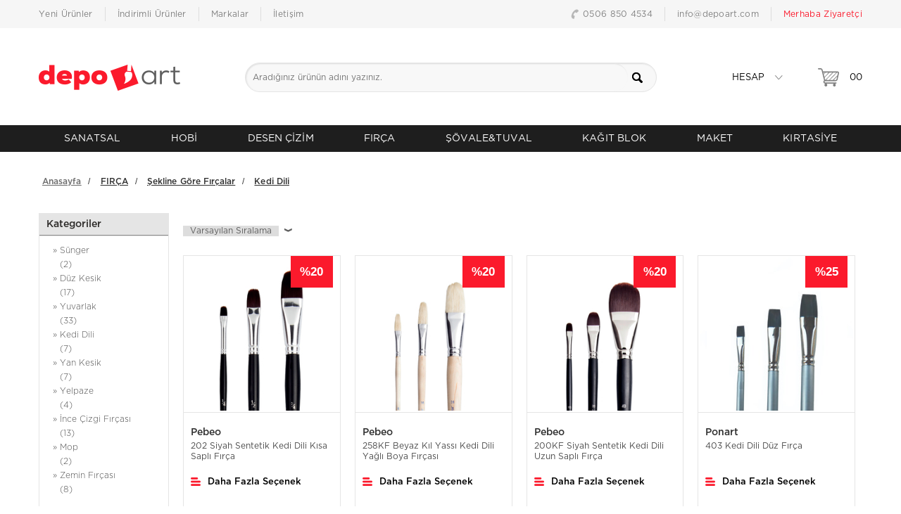

--- FILE ---
content_type: text/html; charset=UTF-8
request_url: https://www.depoart.com/kedi-dili
body_size: 27755
content:
<!doctype html>
<html lang="tr-TR" >
<head>
<meta charset="utf-8">
<title>Kedi Dili Uçlu Fırçalar | Depoart.com</title>
<meta name="description" content="Kedi Dili Uçlu Fırça kategorisinde, ihtiyaç duyacağınız tüm malzemeler www.depoart.com adresinde sizleri bekliyor!" />
<meta name="copyright" content="T-Soft E-Ticaret Sistemleri" />
<meta name="robots" content="index,follow" /><link rel="canonical" href="https://www.depoart.com/kedi-dili"/>
  
            <meta property="og:image" content="logo/logo.png"/>
            <meta name="twitter:image" content="logo/logo.png" />
            <meta property="og:type" content="category" />
            <meta property="og:title" content="Kedi Dili Uçlu Fırçalar | Depoart.com" />
            <meta property="og:description" content="Kedi Dili Uçlu Fırça kategorisinde, ihtiyaç duyacağınız tüm malzemeler www.depoart.com adresinde sizleri bekliyor!" />
            <meta property="og:url" content="https://www.depoart.com/kedi-dili" />
            <meta property="og:site_name" content="https://www.depoart.com/" />
            <meta name="twitter:card" content="summary" />
            <meta name="twitter:title" content="Kedi Dili Uçlu Fırçalar | Depoart.com" />
            <meta name="twitter:description" content="Kedi Dili Uçlu Fırça kategorisinde, ihtiyaç duyacağınız tüm malzemeler www.depoart.com adresinde sizleri bekliyor!" />
            <script type="text/javascript">
                try {
                    var PAGE_TYPE = 'category';
                    var MEMBER_INFO = {"ID":0,"CODE":"","FIRST_NAME":"","BIRTH_DATE":"","GENDER":"","LAST_NAME":"","MAIL":"","MAIL_HASH":"","PHONE":"","PHONE_HASH":"","PHONE_HASH_SHA":"","GROUP":0,"TRANSACTION_COUNT":0,"REPRESENTATIVE":"","KVKK":-1,"COUNTRY":"TR","E_COUNTRY":""};
                    var IS_VENDOR = 0;
                    var MOBILE_ACTIVE = false;
                    var SEPET_MIKTAR = '0';
                    var SEPET_TOPLAM = '0,00';
                    var SESS_ID = 'e6ca216422fc420af2134000f75c365e';
                    var LANGUAGE = 'tr';
                    var CURRENCY = 'TL'; 
                    var SEP_DEC = ',';    
                    var SEP_THO = '.';
                    var SERVICE_INFO = null;
                    var CART_CSRF_TOKEN = '0f827e6277b9bdf506262ab55b0d0b1362db03741f86b7035f53f04d8bc86c02';
                    var CSRF_TOKEN = 'FvVaoKB1+63ao7U1DbXe0Uf5smBCbDY2iiudLqA/7eU=';
                    var KVKK_REQUIRED = 0;
                }
                catch(err) { }
                
                const DYNAMIC_LOADING_SHOW_BUTTON = 0;

            </script>
            
<link rel="preload" as="font" href="https://www.depoart.com/theme/v4-depoart/sub_theme/genel/firat/v4/font/font/tsoft.woff?91661963" type="font/woff" crossorigin="anonymous">
<link rel="stylesheet" property="stylesheet" type="text/css" href="/theme/standart/css/opensans.css" />
<link rel="stylesheet" property="stylesheet" type="text/css" href="https://www.depoart.com/theme/v4-depoart/sub_theme/genel/firat/v4/standart.css?v=1759500675" />
<link rel="stylesheet" property="stylesheet" type="text/css" href="https://www.depoart.com/theme/v4-depoart/sub_theme/genel/firat/v4/default.css?v=1759500675" />
<link rel="stylesheet" property="stylesheet" type="text/css" href="https://www.depoart.com/theme/v4-depoart/sub_theme/genel/firat/v4/popup.css?v=1759500675" />
<link rel="stylesheet" property="stylesheet" type="text/css" href="https://www.depoart.com/theme/v4-depoart/sub_theme/genel/firat/v4/yorum.css?v=1759500675" />
<link rel="stylesheet" property="stylesheet" type="text/css" href="https://www.depoart.com/theme/v4-depoart/sub_theme/form/firat/v4/form.css?v=1759500675" />
<link rel="stylesheet" property="stylesheet" type="text/css" href="https://www.depoart.com/theme/v4-depoart/sub_theme/ust/firat/v4/ust.css?v=1759500675" />
<link rel="stylesheet" property="stylesheet" type="text/css" href="https://www.depoart.com/theme/v4-depoart/sub_theme/buton/firat/v4/buton.css?v=1759500675" />
<link rel="stylesheet" property="stylesheet" type="text/css" href="https://www.depoart.com/theme/v4-depoart/sub_theme/blok/firat/v4/blok.css?v=1759500675" />
<link rel="stylesheet" property="stylesheet" type="text/css" href="https://www.depoart.com/theme/v4-depoart/sub_theme/vitrin/firat/user_vitrin/vitrin.css?v=1759500675" />
<link rel="stylesheet" property="stylesheet" type="text/css" href="https://www.depoart.com/theme/v4-depoart/sub_theme/alt/firat/v4/alt.css?v=1759500675" />
<link rel="stylesheet" property="stylesheet" type="text/css" href="https://www.depoart.com/theme/v4-depoart/sub_theme/interaktif_vitrin/firat/v4/interaktif_vitrin.css?v=1759500675" />
<link rel="stylesheet" property="stylesheet" type="text/css" href="https://www.depoart.com/theme/v4-depoart/sub_theme/genel/firat/v4/datepicker.css?v=1759500675" />
<script type="text/javascript" src="/srv/compressed/load/js/js1759500675.js"></script>
<script src="/js/tsoftapps/v4/header.js?v=1759500675"></script>
<script type="text/javascript" src="/js/webpush/app.js?1759500675"></script>
<link rel="shortcut icon" href="/Data/EditorFiles/Depoart%20Logo/fav_3.png" />
<link rel="icon" type="image/gif" href="/Data/EditorFiles/Depoart%20Logo/fav_3.png" />
<link rel="search" href="/xml/opensearchdescription.php" type="application/opensearchdescription+xml" title="Depoart.com | Sanatsal ve Hobi Malzemeleri" />
<!-- if responsive lisans aktif ise -->
<meta name="viewport" content="width=device-width, initial-scale=1.0, maximum-scale=1.0, user-scalable=no">
<style type="text/css">
.image-wrapper {
padding-bottom: 100%
}
</style>
<!-- T-Soft Apps - v5 Google GTAG - Tracking Code Start -->
<script>
var GOOGLE_APP_HEAD = {
GA4_TRACKING_ID: '{{GA4_TRACKING_ID}}',
params: {
GA4_TRACKING_ID: '{{GA4_TRACKING_ID}}',
GTAG_TRACKING_ID: 'UA-1707509-10',
},
run: () => {
for (const [key, value] of Object.entries(GOOGLE_APP_HEAD.params)) {
GOOGLE_APP_HEAD.params[key] = value === '{{' + key + '}}' || value === '' ? '' : value;
}
let script = document.createElement('script');
script.src = 'https://www.googletagmanager.com/gtag/js?id=' + (GOOGLE_APP_HEAD.params.GA4_TRACKING_ID || GOOGLE_APP_HEAD.params.GTAG_TRACKING_ID);
script.async = true;
document.head.appendChild(script);
}
}
GOOGLE_APP_HEAD.run();
function gtag() {
dataLayer.push(arguments);
}
</script>
<!-- T-Soft Apps - v5 Google GTAG - Tracking Code End --><meta name="facebook-domain-verification" content="7y08qe8fnp4dff6r8klosm9z76mua0" /><meta name="theme-color" content="#ff0000">
<script>
var RATE = {"USD_TO_TL":45.9008,"EUR_TO_TL":54.6853};
var DECIMAL_LENGTH = 2;
var showHeaderCart = true;
var showAdd2CartPopup = true;
var PAGE_LINK = { OFFER : '' , OFFER_CONFIRMATION : '', CART : 'sepet', ORDER : 'order' };
var PRODUCT_DATA = [] , CATEGORY_DATA = {} , BRAND_DATA = {};
var ENDPOINT_PREFIX = '';
</script>
</head>
<body><script>
var IDNumberApp = {
run: function () {
if (window.LANGUAGE === "tr") {
return false;
}
var loop = setInterval(function () {
var form = document.getElementById('invoiceForm');
var input = document.getElementById('nationality');
var showId = document.querySelector('.showIdentification');
var showId2 = document.getElementById('alan_tckimlikno');
var inputParent = document.querySelector('.showNationality');
console.log(form ? 1 : 0);
console.log(input ? 1 : 0);
if (form && input) {
if (!input.checked) {
showId.style.display = 'none';
showId2.style.display = 'none';
input.click();
inputParent.style.display = 'none';
} else {
if (getComputedStyle(showId).display != 'none') {
showId.style.display = 'none';
inputParent.style.display = 'none';
}
if (getComputedStyle(showId2).display != 'none') {
showId2.style.display = 'none';
inputParent.style.display = 'none';
}
clearInterval(loop);
}
}
}, 500);
}
};
document.addEventListener("DOMContentLoaded", function () {
window.addressCallback = function () {
IDNumberApp.run();
};
document.addEventListener("click", function (event) {
if (event.target.classList.contains("popupWin")) {
IDNumberApp.run();
}
});
});
</script>
<input type="hidden" id="cookie-law" value="0" />
<script>
function accept() {
setCookie('webpush', 1, 15);
var width = 500;
var height = 500;
var left = (screen.width / 2) - (width / 2);
var top = (screen.height / 2) - (height / 2);
new TsoftWebPush();
$(".tsoft-push--in-notification").remove();
}
function reject() {
$(".bildirimIzin").hide();
setCookie('webpush', 1, 2);
}
$(function () {
var webpush = typeof getCookie('webpush') === 'undefined' ? '0' : getCookie('webpush');
var isSafari = !!navigator.userAgent.match(/Version\/[\d\.]+.*Safari/);
if (isSafari === false && webpush !== "1" && ("Notification" in window)) {
setTimeout(function () {
$(".bildirimIzin").show();
}, 1000);
}
});
</script>
<div class="tsoft-push--in-notification bildirimIzin" style="top: 0px; display:none;">
<div class="tsoft-push--in-notification-inner-container">
<div class="tsoft-push--in-notification-logo"><p><img src="//www.depoart.com/Data/EditorFiles/logo/logo.png" alt="logo.png (3 KB)" width="201" height="37" /></p></div>
<div class="tsoft-push--in-notification-text-container">
<div class="tsoft-push--in-notification-title">Masaüstü bildirimlerine ekleyin</div>
<div class="tsoft-push--in-notification-description">Özel fırsatlardan ve güncel kampanyalardan haberiniz olsun ister misiniz?</div>
</div>
<div style="clear: both;">
<div class="tsoft-push--in-notification-button-container">
<a target="_blank" onclick="reject();" class="tsoft-push--in-notification-button tsoft-push--in-disallow-button">Daha Sonra</a>
<a target="_blank" onclick="accept();" class="tsoft-push--in-notification-button tsoft-push--in-allow-button">Evet</a>
</div>
<div style="clear: both;"></div>
</div>
</div>
</div>
<div id="mainWrapper" class="fl"><script type="text/javascript">
    $(document).ready(function () {
        var leftCol = true;
        var rightCol = true;
        var leftContent = $('#leftColumn').html().trim();
        var rightContent = $('#rightColumn').html().trim();
        var contentWrap = $('.contentWrapper');
        var content = $('#mainColumn');
        if (leftContent == '') {
            leftCol = false;
            $('#leftColumn').remove();
        }
        if (rightContent == '') {
            rightCol = false;
            $('#rightColumn').remove();
        }
        if (leftCol && rightCol) {
            contentWrap.attr('id', 'threeCol');
            content.addClass('col-8 col-md-6 col-sm-12');
        }
        else if (leftCol || rightCol) {
            contentWrap.attr('id', 'twoCol');
            content.addClass('col-10 col-md-9 col-sm-12');
        }
        else {
            contentWrap.attr('id', 'oneCol');
            content.addClass('col-12');
        }
    });
</script>
<div id="skeletonWrap" class="fl">
    <div id="skeleton" class="fl col-12">
        <header class="col col-12">
            <div id="header" class="row">
                <script src="/theme/standart/js/vue-bundle.js?v=2"></script>
<!-- Android app uyarı -->
<!-- Android app uyarı -->
<div id="pageOverlay" class="col-12 animate"></div>
<div id="mobileMenu" class="col pb forMobile">
<div id="closeMobileMenu" class="fl col-12 text-upper">
<div class="row mb blockLightBg">
<div class="btn col-12 text-description text-semibold passive">
<span class="text-description icon-menu"></span>
<i class="pos-a pos-top pos-right icon-cancel icon-square icon-large icon-custom-pink icon-push-right icon-pull-right icon-no-radius"></i>
</div>
</div>
</div>
<div id="mobileMenuMain" class="col col-12">
<div class="col col-12 pb">
<div class="row">
<div id="mobileSearch" class="fl col-12 pt"></div>
</div>
</div>
<div class="fl col-12 text-title text-semibold text-upper pb d-flex mobileCatTag">
Kategoriler
</div>
<ul class="fl col-12 line-top">
<li class="fl col-12 line-bottom">
<a href="/" title="Anasayfa" class="col col-12 text-upper">Anasayfa</a>
</li>
<li class="fl col-12 line-bottom">
<span class="col col-12 ease text-upper toggle">
SANATSAL
<span class="fr">
<i class="icon-arrow-simple-down icon-no-space"></i>
<i class="icon-arrow-simple-up icon-no-space d-none"></i>
</span>
</span>
<ul class="box col-12 line-top">
<li class="fl col-12">
<span class="col col-12 toggle">
Yağlı Boya
<span class="fr">
<i class="icon-arrow-simple-down icon-no-space"></i>
<i class="icon-arrow-simple-up icon-no-space d-none"></i>
</span>
</span>
<ul class="box col-12 line-top">
<li class="fl col-12">
<a href="/yagli-boya-setleri" title="Yağlı Boya Setler" class="col col-12 icon-custom icon-pull-right icon-push-right" data-before="»">Yağlı Boya Setler</a>
</li>
<li class="fl col-12">
<a href="/yagli-boyalar" title="Yağlı Boyalar" class="col col-12 icon-custom icon-pull-right icon-push-right" data-before="»">Yağlı Boyalar</a>
</li>
<li class="fl col-12">
<a href="/yagli-boya-markor" title="Yağlı Boya Markör" class="col col-12 icon-custom icon-pull-right icon-push-right" data-before="»">Yağlı Boya Markör</a>
</li>
<li class="fl col-12">
<a href="/yagli-boya-fircalar" title="Yağlı Boya Fırçalar" class="col col-12 icon-custom icon-pull-right icon-push-right" data-before="»">Yağlı Boya Fırçalar</a>
</li>
<li class="fl col-12">
<a href="/yagli-boya-yardimci-malzemeler" title="Yardımcı Malzemeler" class="col col-12 icon-custom icon-pull-right icon-push-right" data-before="»">Yardımcı Malzemeler</a>
</li>
<li class="fl col-12">
<a href="/yagli-boya-391" class="col col-12 icon-custom icon-pull-right icon-push-right" data-before="»">Tümünü Gör</a>
</li>
</ul>
</li>
<li class="fl col-12">
<span class="col col-12 toggle">
Akrilik Boya
<span class="fr">
<i class="icon-arrow-simple-down icon-no-space"></i>
<i class="icon-arrow-simple-up icon-no-space d-none"></i>
</span>
</span>
<ul class="box col-12 line-top">
<li class="fl col-12">
<a href="/akrilik-boya-setler" title="Akrilik Boya Setler" class="col col-12 icon-custom icon-pull-right icon-push-right" data-before="»">Akrilik Boya Setler</a>
</li>
<li class="fl col-12">
<a href="/akrilik-boyalar" title="Akrilik Boyalar" class="col col-12 icon-custom icon-pull-right icon-push-right" data-before="»">Akrilik Boyalar</a>
</li>
<li class="fl col-12">
<a href="/akrilik-boya-markor" title="Akrilik Boya Markör" class="col col-12 icon-custom icon-pull-right icon-push-right" data-before="»">Akrilik Boya Markör</a>
</li>
<li class="fl col-12">
<a href="/akrilik-boya-fircalar" title="Akrilik Boya Fırçalar" class="col col-12 icon-custom icon-pull-right icon-push-right" data-before="»">Akrilik Boya Fırçalar</a>
</li>
<li class="fl col-12">
<a href="/akrilik-boya-yardimci-malzemeler" title="Yardımcı Malzemeler" class="col col-12 icon-custom icon-pull-right icon-push-right" data-before="»">Yardımcı Malzemeler</a>
</li>
<li class="fl col-12">
<a href="/akrilik-boya" class="col col-12 icon-custom icon-pull-right icon-push-right" data-before="»">Tümünü Gör</a>
</li>
</ul>
</li>
<li class="fl col-12">
<span class="col col-12 toggle">
Sulu Boya
<span class="fr">
<i class="icon-arrow-simple-down icon-no-space"></i>
<i class="icon-arrow-simple-up icon-no-space d-none"></i>
</span>
</span>
<ul class="box col-12 line-top">
<li class="fl col-12">
<a href="/sulu-boya-setler" title="Sulu Boya Setler" class="col col-12 icon-custom icon-pull-right icon-push-right" data-before="»">Sulu Boya Setler</a>
</li>
<li class="fl col-12">
<a href="/sulu-boyalar" title="Sulu Boyalar" class="col col-12 icon-custom icon-pull-right icon-push-right" data-before="»">Sulu Boyalar</a>
</li>
<li class="fl col-12">
<a href="/sulu-boya-fircalar" title="Sulu Boya Fırçalar" class="col col-12 icon-custom icon-pull-right icon-push-right" data-before="»">Sulu Boya Fırçalar</a>
</li>
<li class="fl col-12">
<a href="/sulu-boya-yardimci-malzemeler" title="Yardımcı Malzemeler" class="col col-12 icon-custom icon-pull-right icon-push-right" data-before="»">Yardımcı Malzemeler</a>
</li>
<li class="fl col-12">
<a href="/sulu-boya" class="col col-12 icon-custom icon-pull-right icon-push-right" data-before="»">Tümünü Gör</a>
</li>
</ul>
</li>
<li class="fl col-12">
<span class="col col-12 toggle">
Guaj Boya
<span class="fr">
<i class="icon-arrow-simple-down icon-no-space"></i>
<i class="icon-arrow-simple-up icon-no-space d-none"></i>
</span>
</span>
<ul class="box col-12 line-top">
<li class="fl col-12">
<a href="/guaj-boya-setler" title="Guaj Boya Setler" class="col col-12 icon-custom icon-pull-right icon-push-right" data-before="»">Guaj Boya Setler</a>
</li>
<li class="fl col-12">
<a href="/guaj-boyalar" title="Guaj Boyalar" class="col col-12 icon-custom icon-pull-right icon-push-right" data-before="»">Guaj Boyalar</a>
</li>
<li class="fl col-12">
<a href="/guaj-boya-fircalar" title="Guaj Boya Fırçalar" class="col col-12 icon-custom icon-pull-right icon-push-right" data-before="»">Guaj Boya Fırçalar</a>
</li>
<li class="fl col-12">
<a href="/guaj-boya-yardimci-malzemeler" title="Yardımcı Malzemeler" class="col col-12 icon-custom icon-pull-right icon-push-right" data-before="»">Yardımcı Malzemeler</a>
</li>
<li class="fl col-12">
<a href="/guaj-boya" class="col col-12 icon-custom icon-pull-right icon-push-right" data-before="»">Tümünü Gör</a>
</li>
</ul>
</li>
<li class="fl col-12">
<span class="col col-12 toggle">
Pastel Boyalar
<span class="fr">
<i class="icon-arrow-simple-down icon-no-space"></i>
<i class="icon-arrow-simple-up icon-no-space d-none"></i>
</span>
</span>
<ul class="box col-12 line-top">
<li class="fl col-12">
<a href="/yagli-pastel-setleri" title="Yağlı Pastel Setleri" class="col col-12 icon-custom icon-pull-right icon-push-right" data-before="»">Yağlı Pastel Setleri</a>
</li>
<li class="fl col-12">
<a href="/toz-pastel-setleri" title="Toz Pastel Setleri" class="col col-12 icon-custom icon-pull-right icon-push-right" data-before="»">Toz Pastel Setleri</a>
</li>
<li class="fl col-12">
<a href="/yardimci-malzemeler-703" title="Yardımcı Malzemeler" class="col col-12 icon-custom icon-pull-right icon-push-right" data-before="»">Yardımcı Malzemeler</a>
</li>
<li class="fl col-12">
<a href="/pastel-boya" class="col col-12 icon-custom icon-pull-right icon-push-right" data-before="»">Tümünü Gör</a>
</li>
</ul>
</li>
<li class="fl col-12">
<span class="col col-12 toggle">
Sanatsal Kalem ve Setler
<span class="fr">
<i class="icon-arrow-simple-down icon-no-space"></i>
<i class="icon-arrow-simple-up icon-no-space d-none"></i>
</span>
</span>
<ul class="box col-12 line-top">
<li class="fl col-12">
<a href="/kuru-boya-kalem-ve-setler" title="Kuru Boya Kalem ve Setler" class="col col-12 icon-custom icon-pull-right icon-push-right" data-before="»">Kuru Boya Kalem ve Setler</a>
</li>
<li class="fl col-12">
<a href="/pastel-boya-kalem-ve-setler" title="Pastel Boya Kalem ve Setler" class="col col-12 icon-custom icon-pull-right icon-push-right" data-before="»">Pastel Boya Kalem ve Setler</a>
</li>
<li class="fl col-12">
<a href="/aquarell-kalem-ve-setleri" title="Aquarell Kalem ve Setler" class="col col-12 icon-custom icon-pull-right icon-push-right" data-before="»">Aquarell Kalem ve Setler</a>
</li>
<li class="fl col-12">
<a href="/sanatsal-kalem-ve-setler" class="col col-12 icon-custom icon-pull-right icon-push-right" data-before="»">Tümünü Gör</a>
</li>
</ul>
</li>
<li class="fl col-12">
<span class="col col-12 toggle">
Resim Malzemeleri
<span class="fr">
<i class="icon-arrow-simple-down icon-no-space"></i>
<i class="icon-arrow-simple-up icon-no-space d-none"></i>
</span>
</span>
<ul class="box col-12 line-top">
<li class="fl col-12">
<a href="/sanatsal-canta" title="Sanatsal Çanta" class="col col-12 icon-custom icon-pull-right icon-push-right" data-before="»">Sanatsal Çanta</a>
</li>
<li class="fl col-12">
<a href="/duralit-resim-altligi" title="Duralit (Resim Altlığı)" class="col col-12 icon-custom icon-pull-right icon-push-right" data-before="»">Duralit (Resim Altlığı)</a>
</li>
<li class="fl col-12">
<a href="/spatul" title="Spatüller" class="col col-12 icon-custom icon-pull-right icon-push-right" data-before="»">Spatüller</a>
</li>
<li class="fl col-12">
<a href="/tuval-479" title="Tuval" class="col col-12 icon-custom icon-pull-right icon-push-right" data-before="»">Tuval</a>
</li>
<li class="fl col-12">
<a href="/su-kaplari-ve-paletler" title="Su Kapları ve Paletler" class="col col-12 icon-custom icon-pull-right icon-push-right" data-before="»">Su Kapları ve Paletler</a>
</li>
<li class="fl col-12">
<a href="/ahsap-modeller" title="Manken Model" class="col col-12 icon-custom icon-pull-right icon-push-right" data-before="»">Manken Model</a>
</li>
<li class="fl col-12">
<a href="/resim-malzemeleri" class="col col-12 icon-custom icon-pull-right icon-push-right" data-before="»">Tümünü Gör</a>
</li>
</ul>
</li>
<li class="fl col-12">
<span class="col col-12 toggle">
Baskı & Gravür
<span class="fr">
<i class="icon-arrow-simple-down icon-no-space"></i>
<i class="icon-arrow-simple-up icon-no-space d-none"></i>
</span>
</span>
<ul class="box col-12 line-top">
<li class="fl col-12">
<a href="/baski-boyalari" title="Baskı Boyaları" class="col col-12 icon-custom icon-pull-right icon-push-right" data-before="»">Baskı Boyaları</a>
</li>
<li class="fl col-12">
<a href="/baski-boyalari-merdaneler" title="Merdaneler" class="col col-12 icon-custom icon-pull-right icon-push-right" data-before="»">Merdaneler</a>
</li>
<li class="fl col-12">
<a href="/baski-boyalari-oyma-setleri" title="Oyma Setleri" class="col col-12 icon-custom icon-pull-right icon-push-right" data-before="»">Oyma Setleri</a>
</li>
<li class="fl col-12">
<a href="/baski-boyalari-linol-tabaka" title="Linol Tabaka" class="col col-12 icon-custom icon-pull-right icon-push-right" data-before="»">Linol Tabaka</a>
</li>
<li class="fl col-12">
<a href="/baski-gravur-kagitlari-500" title="Baskı Gravür Kağıtları" class="col col-12 icon-custom icon-pull-right icon-push-right" data-before="»">Baskı Gravür Kağıtları</a>
</li>
<li class="fl col-12">
<a href="/gravur-pres-makinesi" title="Gravür Pres Makinesi" class="col col-12 icon-custom icon-pull-right icon-push-right" data-before="»">Gravür Pres Makinesi</a>
</li>
<li class="fl col-12">
<a href="/baski-gravur" class="col col-12 icon-custom icon-pull-right icon-push-right" data-before="»">Tümünü Gör</a>
</li>
</ul>
</li>
<li class="fl col-12">
<a href="/sanatsal-urunler" class="col col-12">Tümünü Gör »</a>
</li>
</ul>
</li>
<li class="fl col-12 line-bottom">
<span class="col col-12 ease text-upper toggle">
HOBİ
<span class="fr">
<i class="icon-arrow-simple-down icon-no-space"></i>
<i class="icon-arrow-simple-up icon-no-space d-none"></i>
</span>
</span>
<ul class="box col-12 line-top">
<li class="fl col-12">
<span class="col col-12 toggle">
Seramik
<span class="fr">
<i class="icon-arrow-simple-down icon-no-space"></i>
<i class="icon-arrow-simple-up icon-no-space d-none"></i>
</span>
</span>
<ul class="box col-12 line-top">
<li class="fl col-12">
<a href="/seramik-boyalari" title="Seramik Boyaları" class="col col-12 icon-custom icon-pull-right icon-push-right" data-before="»">Seramik Boyaları</a>
</li>
<li class="fl col-12">
<a href="/seramik-hamuru" title="Seramik Hamurları ve Killeri" class="col col-12 icon-custom icon-pull-right icon-push-right" data-before="»">Seramik Hamurları ve Killeri</a>
</li>
<li class="fl col-12">
<a href="/seramik-modelaj-ve-oyma-setleri" title="Modelaj ve Oyma Setleri" class="col col-12 icon-custom icon-pull-right icon-push-right" data-before="»">Modelaj ve Oyma Setleri</a>
</li>
<li class="fl col-12">
<a href="/kaliplar" title="Kalıplar" class="col col-12 icon-custom icon-pull-right icon-push-right" data-before="»">Kalıplar</a>
</li>
<li class="fl col-12">
<a href="/kil-vernigi" title="Kil Vernikleri" class="col col-12 icon-custom icon-pull-right icon-push-right" data-before="»">Kil Vernikleri</a>
</li>
<li class="fl col-12">
<a href="/turnet" title="Turnet" class="col col-12 icon-custom icon-pull-right icon-push-right" data-before="»">Turnet</a>
</li>
<li class="fl col-12">
<a href="/seramik" class="col col-12 icon-custom icon-pull-right icon-push-right" data-before="»">Tümünü Gör</a>
</li>
</ul>
</li>
<li class="fl col-12">
<span class="col col-12 toggle">
Porselen Boyama
<span class="fr">
<i class="icon-arrow-simple-down icon-no-space"></i>
<i class="icon-arrow-simple-up icon-no-space d-none"></i>
</span>
</span>
<ul class="box col-12 line-top">
<li class="fl col-12">
<a href="/porselen-boyalari-502" title="Porselen Boyaları" class="col col-12 icon-custom icon-pull-right icon-push-right" data-before="»">Porselen Boyaları</a>
</li>
<li class="fl col-12">
<a href="/porselen-kalemleri" title="Porselen Kalemleri" class="col col-12 icon-custom icon-pull-right icon-push-right" data-before="»">Porselen Kalemleri</a>
</li>
<li class="fl col-12">
<a href="/porselen-boyama-fircalari" title="Porselen Boyama Fırçaları" class="col col-12 icon-custom icon-pull-right icon-push-right" data-before="»">Porselen Boyama Fırçaları</a>
</li>
<li class="fl col-12">
<a href="/porselen-yardimci-malzemeler" title="Yardımcı Malzemeler" class="col col-12 icon-custom icon-pull-right icon-push-right" data-before="»">Yardımcı Malzemeler</a>
</li>
<li class="fl col-12">
<a href="/porselen-boyama" class="col col-12 icon-custom icon-pull-right icon-push-right" data-before="»">Tümünü Gör</a>
</li>
</ul>
</li>
<li class="fl col-12">
<span class="col col-12 toggle">
Cam Boyama
<span class="fr">
<i class="icon-arrow-simple-down icon-no-space"></i>
<i class="icon-arrow-simple-up icon-no-space d-none"></i>
</span>
</span>
<ul class="box col-12 line-top">
<li class="fl col-12">
<a href="/vitray-cam-boyalari" title="Vitray Cam Boyaları" class="col col-12 icon-custom icon-pull-right icon-push-right" data-before="»">Vitray Cam Boyaları</a>
</li>
<li class="fl col-12">
<a href="/cam-ve-porselen-boyama-fircalar" title="Cam Boyama Fırçalar" class="col col-12 icon-custom icon-pull-right icon-push-right" data-before="»">Cam Boyama Fırçalar</a>
</li>
<li class="fl col-12">
<a href="/cam-boyama-yardimci-malzemeler" title="Yardımcı Malzemeler" class="col col-12 icon-custom icon-pull-right icon-push-right" data-before="»">Yardımcı Malzemeler</a>
</li>
<li class="fl col-12">
<a href="/cam-ve-porselen" class="col col-12 icon-custom icon-pull-right icon-push-right" data-before="»">Tümünü Gör</a>
</li>
</ul>
</li>
<li class="fl col-12">
<span class="col col-12 toggle">
Kumaş Boyama
<span class="fr">
<i class="icon-arrow-simple-down icon-no-space"></i>
<i class="icon-arrow-simple-up icon-no-space d-none"></i>
</span>
</span>
<ul class="box col-12 line-top">
<li class="fl col-12">
<a href="/opak-kumas-boyasi" title="Kumaş Boyası" class="col col-12 icon-custom icon-pull-right icon-push-right" data-before="»">Kumaş Boyası</a>
</li>
<li class="fl col-12">
<a href="/kumas-kalemleri" title="Kumaş Kalemleri" class="col col-12 icon-custom icon-pull-right icon-push-right" data-before="»">Kumaş Kalemleri</a>
</li>
<li class="fl col-12">
<a href="/kumas-boyama-fircalari" title="Kumaş Boyama Fırçaları" class="col col-12 icon-custom icon-pull-right icon-push-right" data-before="»">Kumaş Boyama Fırçaları</a>
</li>
<li class="fl col-12">
<a href="/kumas-boyama-yardimci-malzemeler" title="Yardımcı Malzemeler" class="col col-12 icon-custom icon-pull-right icon-push-right" data-before="»">Yardımcı Malzemeler</a>
</li>
<li class="fl col-12">
<a href="/kumas-boyasi" class="col col-12 icon-custom icon-pull-right icon-push-right" data-before="»">Tümünü Gör</a>
</li>
</ul>
</li>
<li class="fl col-12">
<span class="col col-12 toggle">
Ebru Sanatı
<span class="fr">
<i class="icon-arrow-simple-down icon-no-space"></i>
<i class="icon-arrow-simple-up icon-no-space d-none"></i>
</span>
</span>
<ul class="box col-12 line-top">
<li class="fl col-12">
<a href="/ebru-boyalari" title="Ebru Boyaları" class="col col-12 icon-custom icon-pull-right icon-push-right" data-before="»">Ebru Boyaları</a>
</li>
<li class="fl col-12">
<a href="/ebru-gerecleri" title="Ebru Gereçleri" class="col col-12 icon-custom icon-pull-right icon-push-right" data-before="»">Ebru Gereçleri</a>
</li>
<li class="fl col-12">
<a href="/ebru-sanati" class="col col-12 icon-custom icon-pull-right icon-push-right" data-before="»">Tümünü Gör</a>
</li>
</ul>
</li>
<li class="fl col-12">
<span class="col col-12 toggle">
Ahşap Boyama
<span class="fr">
<i class="icon-arrow-simple-down icon-no-space"></i>
<i class="icon-arrow-simple-up icon-no-space d-none"></i>
</span>
</span>
<ul class="box col-12 line-top">
<li class="fl col-12">
<a href="/ahsap-boyalari" title="Ahşap Boyaları" class="col col-12 icon-custom icon-pull-right icon-push-right" data-before="»">Ahşap Boyaları</a>
</li>
<li class="fl col-12">
<a href="/ahsap-catlatma-teknigi" title="Ahşap Çatlatma Tekniği" class="col col-12 icon-custom icon-pull-right icon-push-right" data-before="»">Ahşap Çatlatma Tekniği</a>
</li>
<li class="fl col-12">
<a href="/ahsap-boyama-fircalari" title="Ahşap Boyama Fırçaları" class="col col-12 icon-custom icon-pull-right icon-push-right" data-before="»">Ahşap Boyama Fırçaları</a>
</li>
<li class="fl col-12">
<a href="/ahsap-boyama" class="col col-12 icon-custom icon-pull-right icon-push-right" data-before="»">Tümünü Gör</a>
</li>
</ul>
</li>
<li class="fl col-12">
<a href="/dekoratif-boyalar" title="Dekoratif Boyalar" class="col col-12 icon-custom icon-pull-right icon-push-right" data-before="»">Dekoratif Boyalar</a>
</li>
<li class="fl col-12">
<a href="/recine" title="Reçine" class="col col-12 icon-custom icon-pull-right icon-push-right" data-before="»">Reçine</a>
</li>
<li class="fl col-12">
<a href="/hobi-setleri" title="Hobi Setleri" class="col col-12 icon-custom icon-pull-right icon-push-right" data-before="»">Hobi Setleri</a>
</li>
<li class="fl col-12">
<a href="/stencil" title="Stencil" class="col col-12 icon-custom icon-pull-right icon-push-right" data-before="»">Stencil</a>
</li>
<li class="fl col-12">
<a href="/imitasyon-varak" title="İmitasyon Varak" class="col col-12 icon-custom icon-pull-right icon-push-right" data-before="»">İmitasyon Varak</a>
</li>
<li class="fl col-12">
<a href="/ozel-yapistircilar" title="Özel Yapıştırcılar" class="col col-12 icon-custom icon-pull-right icon-push-right" data-before="»">Özel Yapıştırcılar</a>
</li>
<li class="fl col-12">
<a href="/parmakboyalari" title="Parmak Boyaları" class="col col-12 icon-custom icon-pull-right icon-push-right" data-before="»">Parmak Boyaları</a>
</li>
<li class="fl col-12">
<a href="/vernik-ve-sabitleyiciler" title="Vernik ve Sabitleyiciler" class="col col-12 icon-custom icon-pull-right icon-push-right" data-before="»">Vernik ve Sabitleyiciler</a>
</li>
<li class="fl col-12">
<a href="/hobi-katagori" class="col col-12">Tümünü Gör »</a>
</li>
</ul>
</li>
<li class="fl col-12 line-bottom">
<span class="col col-12 ease text-upper toggle">
DESEN ÇİZİM
<span class="fr">
<i class="icon-arrow-simple-down icon-no-space"></i>
<i class="icon-arrow-simple-up icon-no-space d-none"></i>
</span>
</span>
<ul class="box col-12 line-top">
<li class="fl col-12">
<a href="/fuzen-ve-komur-kalem" title="Füzen ve Kömür Kalem" class="col col-12 icon-custom icon-pull-right icon-push-right" data-before="»">Füzen ve Kömür Kalem</a>
</li>
<li class="fl col-12">
<a href="/keceli-kalem" title="Keçeli Kalem" class="col col-12 icon-custom icon-pull-right icon-push-right" data-before="»">Keçeli Kalem</a>
</li>
<li class="fl col-12">
<a href="/dereceli-kalemler" title="Dereceli Kalemler ve Setler" class="col col-12 icon-custom icon-pull-right icon-push-right" data-before="»">Dereceli Kalemler ve Setler</a>
</li>
<li class="fl col-12">
<a href="/portmin-kalem" title="Portmin ve Versatil Kalem" class="col col-12 icon-custom icon-pull-right icon-push-right" data-before="»">Portmin ve Versatil Kalem</a>
</li>
<li class="fl col-12">
<a href="/teknik-cizim-kalemler" title="Teknik Çizim Kalemleri" class="col col-12 icon-custom icon-pull-right icon-push-right" data-before="»">Teknik Çizim Kalemleri</a>
</li>
<li class="fl col-12">
<a href="/kaligrafi-kalem" title="Kaligrafi Kalemleri" class="col col-12 icon-custom icon-pull-right icon-push-right" data-before="»">Kaligrafi Kalemleri</a>
</li>
<li class="fl col-12">
<a href="/firca-uclu-kalem" title="Fırça Uçlu Kalem" class="col col-12 icon-custom icon-pull-right icon-push-right" data-before="»">Fırça Uçlu Kalem</a>
</li>
<li class="fl col-12">
<a href="/grafik-kalem" title="Grafik Kalem" class="col col-12 icon-custom icon-pull-right icon-push-right" data-before="»">Grafik Kalem</a>
</li>
<li class="fl col-12">
<a href="/murekkep" title="Mürekkep" class="col col-12 icon-custom icon-pull-right icon-push-right" data-before="»">Mürekkep</a>
</li>
<li class="fl col-12">
<a href="/desen-cizim-yardimci-malzemeler" title="Yardımcı Malzemeler" class="col col-12 icon-custom icon-pull-right icon-push-right" data-before="»">Yardımcı Malzemeler</a>
</li>
<li class="fl col-12">
<a href="/desen-cizim" class="col col-12">Tümünü Gör »</a>
</li>
</ul>
</li>
<li class="fl col-12 line-bottom">
<span class="col col-12 ease text-upper toggle">
FIRÇA
<span class="fr">
<i class="icon-arrow-simple-down icon-no-space"></i>
<i class="icon-arrow-simple-up icon-no-space d-none"></i>
</span>
</span>
<ul class="box col-12 line-top">
<li class="fl col-12">
<a href="/firca-setleri" title="Fırça Setleri" class="col col-12 icon-custom icon-pull-right icon-push-right" data-before="»">Fırça Setleri</a>
</li>
<li class="fl col-12">
<span class="col col-12 toggle">
Tekniğe Göre Fırçalar
<span class="fr">
<i class="icon-arrow-simple-down icon-no-space"></i>
<i class="icon-arrow-simple-up icon-no-space d-none"></i>
</span>
</span>
<ul class="box col-12 line-top">
<li class="fl col-12">
<a href="/yagli-boya-fircalari" title="Yağlı Boya Fırçaları" class="col col-12 icon-custom icon-pull-right icon-push-right" data-before="»">Yağlı Boya Fırçaları</a>
</li>
<li class="fl col-12">
<a href="/akrilik-boya-fircalari" title="Akrilik Boya Fırçaları" class="col col-12 icon-custom icon-pull-right icon-push-right" data-before="»">Akrilik Boya Fırçaları</a>
</li>
<li class="fl col-12">
<a href="/suluboya-fircalari" title="Suluboya Fırçaları" class="col col-12 icon-custom icon-pull-right icon-push-right" data-before="»">Suluboya Fırçaları</a>
</li>
<li class="fl col-12">
<a href="/guaj-boya-fircalari" title="Guaj Boya Fırçaları" class="col col-12 icon-custom icon-pull-right icon-push-right" data-before="»">Guaj Boya Fırçaları</a>
</li>
<li class="fl col-12">
<a href="/yazi-tezhip-minyatur-fircasi" title="Yazı - Tezhip - Minyatür Fırçası" class="col col-12 icon-custom icon-pull-right icon-push-right" data-before="»">Yazı - Tezhip - Minyatür Fırçası</a>
</li>
<li class="fl col-12">
<a href="/teknige-gore-fircalar" class="col col-12 icon-custom icon-pull-right icon-push-right" data-before="»">Tümünü Gör</a>
</li>
</ul>
</li>
<li class="fl col-12">
<span class="col col-12 toggle">
Şekline Göre Fırçalar
<span class="fr">
<i class="icon-arrow-simple-down icon-no-space"></i>
<i class="icon-arrow-simple-up icon-no-space d-none"></i>
</span>
</span>
<ul class="box col-12 line-top">
<li class="fl col-12">
<a href="/sunger-fircalar" title="Sünger" class="col col-12 icon-custom icon-pull-right icon-push-right" data-before="»">Sünger</a>
</li>
<li class="fl col-12">
<a href="/duz-kesik" title="Düz Kesik" class="col col-12 icon-custom icon-pull-right icon-push-right" data-before="»">Düz Kesik</a>
</li>
<li class="fl col-12">
<a href="/yuvarlak" title="Yuvarlak" class="col col-12 icon-custom icon-pull-right icon-push-right" data-before="»">Yuvarlak</a>
</li>
<li class="fl col-12">
<a href="/kedi-dili" title="Kedi Dili" class="col col-12 icon-custom icon-pull-right icon-push-right" data-before="»">Kedi Dili</a>
</li>
<li class="fl col-12">
<a href="/yan-kesik" title="Yan Kesik" class="col col-12 icon-custom icon-pull-right icon-push-right" data-before="»">Yan Kesik</a>
</li>
<li class="fl col-12">
<a href="/yelpaze" title="Yelpaze" class="col col-12 icon-custom icon-pull-right icon-push-right" data-before="»">Yelpaze</a>
</li>
<li class="fl col-12">
<a href="/ince-cizgi-fircasi" title="İnce Çizgi Fırçası" class="col col-12 icon-custom icon-pull-right icon-push-right" data-before="»">İnce Çizgi Fırçası</a>
</li>
<li class="fl col-12">
<a href="/mop" title="Mop" class="col col-12 icon-custom icon-pull-right icon-push-right" data-before="»">Mop</a>
</li>
<li class="fl col-12">
<a href="/zemin-fircasi" title="Zemin Fırçası" class="col col-12 icon-custom icon-pull-right icon-push-right" data-before="»">Zemin Fırçası</a>
</li>
<li class="fl col-12">
<a href="/sekline-gore-fircalar" class="col col-12 icon-custom icon-pull-right icon-push-right" data-before="»">Tümünü Gör</a>
</li>
</ul>
</li>
<li class="fl col-12">
<a href="/firca-malzemeleri" title="Fırça Malzemeleri" class="col col-12 icon-custom icon-pull-right icon-push-right" data-before="»">Fırça Malzemeleri</a>
</li>
<li class="fl col-12">
<a href="/fircalar" class="col col-12">Tümünü Gör »</a>
</li>
</ul>
</li>
<li class="fl col-12 line-bottom">
<span class="col col-12 ease text-upper toggle">
ŞÖVALE&TUVAL
<span class="fr">
<i class="icon-arrow-simple-down icon-no-space"></i>
<i class="icon-arrow-simple-up icon-no-space d-none"></i>
</span>
</span>
<ul class="box col-12 line-top">
<li class="fl col-12">
<a href="/sovale" title="Şövale" class="col col-12 icon-custom icon-pull-right icon-push-right" data-before="»">Şövale</a>
</li>
<li class="fl col-12">
<a href="/kaideler" title="Kaideler" class="col col-12 icon-custom icon-pull-right icon-push-right" data-before="»">Kaideler</a>
</li>
<li class="fl col-12">
<a href="/hazir-tuvaller" title="Hazır Tuvaller" class="col col-12 icon-custom icon-pull-right icon-push-right" data-before="»">Hazır Tuvaller</a>
</li>
<li class="fl col-12">
<a href="/tuval-bezleri" title="Tuval Bezleri" class="col col-12 icon-custom icon-pull-right icon-push-right" data-before="»">Tuval Bezleri</a>
</li>
<li class="fl col-12">
<a href="/tuval-yardimci-malzemeler" title="Tuval Yardımcı Malzemeler" class="col col-12 icon-custom icon-pull-right icon-push-right" data-before="»">Tuval Yardımcı Malzemeler</a>
</li>
<li class="fl col-12">
<a href="/tuval-sovale" class="col col-12">Tümünü Gör »</a>
</li>
</ul>
</li>
<li class="fl col-12 line-bottom">
<span class="col col-12 ease text-upper toggle">
KAĞIT BLOK
<span class="fr">
<i class="icon-arrow-simple-down icon-no-space"></i>
<i class="icon-arrow-simple-up icon-no-space d-none"></i>
</span>
</span>
<ul class="box col-12 line-top">
<li class="fl col-12">
<span class="col col-12 toggle">
Blok ve Defterler
<span class="fr">
<i class="icon-arrow-simple-down icon-no-space"></i>
<i class="icon-arrow-simple-up icon-no-space d-none"></i>
</span>
</span>
<ul class="box col-12 line-top">
<li class="fl col-12">
<a href="/suluboya-defterleri" title="Sulu Boya Defterleri" class="col col-12 icon-custom icon-pull-right icon-push-right" data-before="»">Sulu Boya Defterleri</a>
</li>
<li class="fl col-12">
<a href="/yagli-boya-defterleri" title="Yağlı Boya Defterleri" class="col col-12 icon-custom icon-pull-right icon-push-right" data-before="»">Yağlı Boya Defterleri</a>
</li>
<li class="fl col-12">
<a href="/kraft-defterler" title="Kraft Defterler" class="col col-12 icon-custom icon-pull-right icon-push-right" data-before="»">Kraft Defterler</a>
</li>
<li class="fl col-12">
<a href="/cizim-defterleri" title="Çizim Defterleri" class="col col-12 icon-custom icon-pull-right icon-push-right" data-before="»">Çizim Defterleri</a>
</li>
<li class="fl col-12">
<a href="/multi-teknik-defterler" title="Multi Teknik Defterler" class="col col-12 icon-custom icon-pull-right icon-push-right" data-before="»">Multi Teknik Defterler</a>
</li>
<li class="fl col-12">
<a href="/pastel-defterleri" title="Pastel Defterleri" class="col col-12 icon-custom icon-pull-right icon-push-right" data-before="»">Pastel Defterleri</a>
</li>
<li class="fl col-12">
<a href="/akrilik-defterler" title="Akrilik Defterler" class="col col-12 icon-custom icon-pull-right icon-push-right" data-before="»">Akrilik Defterler</a>
</li>
<li class="fl col-12">
<a href="/markor-bloklari" title="Markör Blokları" class="col col-12 icon-custom icon-pull-right icon-push-right" data-before="»">Markör Blokları</a>
</li>
<li class="fl col-12">
<a href="/blok-ve-defterler" class="col col-12 icon-custom icon-pull-right icon-push-right" data-before="»">Tümünü Gör</a>
</li>
</ul>
</li>
<li class="fl col-12">
<span class="col col-12 toggle">
Islak Teknik Tabaka Kağıtlar
<span class="fr">
<i class="icon-arrow-simple-down icon-no-space"></i>
<i class="icon-arrow-simple-up icon-no-space d-none"></i>
</span>
</span>
<ul class="box col-12 line-top">
<li class="fl col-12">
<a href="/suluboya-kagitlari" title="Suluboya Kağıtları" class="col col-12 icon-custom icon-pull-right icon-push-right" data-before="»">Suluboya Kağıtları</a>
</li>
<li class="fl col-12">
<a href="/akrilik-boya-kagitlari-333" title="Akrilik Boya Kağıtları" class="col col-12 icon-custom icon-pull-right icon-push-right" data-before="»">Akrilik Boya Kağıtları</a>
</li>
<li class="fl col-12">
<a href="/pastel-kagitlari" title="Pastel Kağıtları" class="col col-12 icon-custom icon-pull-right icon-push-right" data-before="»">Pastel Kağıtları</a>
</li>
<li class="fl col-12">
<a href="/yagli-boya-kagitlari-334" title="Yağlı Boya Kağıtları" class="col col-12 icon-custom icon-pull-right icon-push-right" data-before="»">Yağlı Boya Kağıtları</a>
</li>
<li class="fl col-12">
<a href="/baski-gravur-kagitlari-332" title="Baskı Gravür Kağıtları" class="col col-12 icon-custom icon-pull-right icon-push-right" data-before="»">Baskı Gravür Kağıtları</a>
</li>
<li class="fl col-12">
<a href="/tabaka-kagit" class="col col-12 icon-custom icon-pull-right icon-push-right" data-before="»">Tümünü Gör</a>
</li>
</ul>
</li>
<li class="fl col-12">
<span class="col col-12 toggle">
Dolma Kalem Blok ve Defterler
<span class="fr">
<i class="icon-arrow-simple-down icon-no-space"></i>
<i class="icon-arrow-simple-up icon-no-space d-none"></i>
</span>
</span>
<ul class="box col-12 line-top">
<li class="fl col-12">
<a href="/defter" title="Defterler" class="col col-12 icon-custom icon-pull-right icon-push-right" data-before="»">Defterler</a>
</li>
<li class="fl col-12">
<a href="/blok" title="Blok" class="col col-12 icon-custom icon-pull-right icon-push-right" data-before="»">Blok</a>
</li>
<li class="fl col-12">
<a href="/dolma-kalem-blok-ve-defterleri" class="col col-12 icon-custom icon-pull-right icon-push-right" data-before="»">Tümünü Gör</a>
</li>
</ul>
</li>
<li class="fl col-12">
<a href="/teknik-cizim-kagitlari" title="Teknik Çizim Kağıtları" class="col col-12 icon-custom icon-pull-right icon-push-right" data-before="»">Teknik Çizim Kağıtları</a>
</li>
<li class="fl col-12">
<span class="col col-12 toggle">
El İşi ve Tasarım Kağıtlar
<span class="fr">
<i class="icon-arrow-simple-down icon-no-space"></i>
<i class="icon-arrow-simple-up icon-no-space d-none"></i>
</span>
</span>
<ul class="box col-12 line-top">
<li class="fl col-12">
<a href="/origami-kagitlari" title="Origami Kağıtları" class="col col-12 icon-custom icon-pull-right icon-push-right" data-before="»">Origami Kağıtları</a>
</li>
<li class="fl col-12">
<a href="/tasarim-kagitlar" title="Tasarım Kağıtlar" class="col col-12 icon-custom icon-pull-right icon-push-right" data-before="»">Tasarım Kağıtlar</a>
</li>
<li class="fl col-12">
<a href="/ponpon" title="Ponpon" class="col col-12 icon-custom icon-pull-right icon-push-right" data-before="»">Ponpon</a>
</li>
<li class="fl col-12">
<a href="/oynar-goz" title="Oynar Göz" class="col col-12 icon-custom icon-pull-right icon-push-right" data-before="»">Oynar Göz</a>
</li>
<li class="fl col-12">
<a href="/washi-bant" title="Washi Bant" class="col col-12 icon-custom icon-pull-right icon-push-right" data-before="»">Washi Bant</a>
</li>
<li class="fl col-12">
<a href="/el-isi-ve-tasarim-kagitlar" class="col col-12 icon-custom icon-pull-right icon-push-right" data-before="»">Tümünü Gör</a>
</li>
</ul>
</li>
<li class="fl col-12">
<a href="/kagit-blok" class="col col-12">Tümünü Gör »</a>
</li>
</ul>
</li>
<li class="fl col-12 line-bottom">
<span class="col col-12 ease text-upper toggle">
MAKET
<span class="fr">
<i class="icon-arrow-simple-down icon-no-space"></i>
<i class="icon-arrow-simple-up icon-no-space d-none"></i>
</span>
</span>
<ul class="box col-12 line-top">
<li class="fl col-12">
<a href="/aydinlatma-ve-lambalar" title="Aydınlatma ve Lambalar" class="col col-12 icon-custom icon-pull-right icon-push-right" data-before="»">Aydınlatma ve Lambalar</a>
</li>
<li class="fl col-12">
<a href="/cim" title="Çim" class="col col-12 icon-custom icon-pull-right icon-push-right" data-before="»">Çim</a>
</li>
<li class="fl col-12">
<a href="/figurler" title="Figürler" class="col col-12 icon-custom icon-pull-right icon-push-right" data-before="»">Figürler</a>
</li>
<li class="fl col-12">
<a href="/ic-mekan-urunleri" title="İç Mekan Ürünleri" class="col col-12 icon-custom icon-pull-right icon-push-right" data-before="»">İç Mekan Ürünleri</a>
</li>
<li class="fl col-12">
<a href="/olcekli-araclar" title="Ölçekli Araçlar" class="col col-12 icon-custom icon-pull-right icon-push-right" data-before="»">Ölçekli Araçlar</a>
</li>
<li class="fl col-12">
<a href="/agaclar" title="Ağaçlar ve Bitkiler" class="col col-12 icon-custom icon-pull-right icon-push-right" data-before="»">Ağaçlar ve Bitkiler</a>
</li>
<li class="fl col-12">
<a href="/aluminyum-tel" title="Alüminyum Tel" class="col col-12 icon-custom icon-pull-right icon-push-right" data-before="»">Alüminyum Tel</a>
</li>
<li class="fl col-12">
<a href="/maket" class="col col-12">Tümünü Gör »</a>
</li>
</ul>
</li>
<li class="fl col-12 line-bottom">
<span class="col col-12 ease text-upper toggle">
KIRTASİYE
<span class="fr">
<i class="icon-arrow-simple-down icon-no-space"></i>
<i class="icon-arrow-simple-up icon-no-space d-none"></i>
</span>
</span>
<ul class="box col-12 line-top">
<li class="fl col-12">
<a href="/makaslar-okul-oncesi-makaslar" title="Makaslar" class="col col-12 icon-custom icon-pull-right icon-push-right" data-before="»">Makaslar</a>
</li>
<li class="fl col-12">
<span class="col col-12 toggle">
Ofis Gereçleri
<span class="fr">
<i class="icon-arrow-simple-down icon-no-space"></i>
<i class="icon-arrow-simple-up icon-no-space d-none"></i>
</span>
</span>
<ul class="box col-12 line-top">
<li class="fl col-12">
<a href="/kalemtraslar-813" title="Kalemtraşlar" class="col col-12 icon-custom icon-pull-right icon-push-right" data-before="»">Kalemtraşlar</a>
</li>
<li class="fl col-12">
<a href="/bant-kesme-makinalari" title="Bant Kesme Makinaları" class="col col-12 icon-custom icon-pull-right icon-push-right" data-before="»">Bant Kesme Makinaları</a>
</li>
<li class="fl col-12">
<a href="/atas" title="Ataş" class="col col-12 icon-custom icon-pull-right icon-push-right" data-before="»">Ataş</a>
</li>
<li class="fl col-12">
<a href="/yapistiricilar" title="Yapıştırıcılar" class="col col-12 icon-custom icon-pull-right icon-push-right" data-before="»">Yapıştırıcılar</a>
</li>
<li class="fl col-12">
<a href="/harita-civisi" title="Harita Çivisi" class="col col-12 icon-custom icon-pull-right icon-push-right" data-before="»">Harita Çivisi</a>
</li>
<li class="fl col-12">
<a href="/miknatis" title="Mıknatıs" class="col col-12 icon-custom icon-pull-right icon-push-right" data-before="»">Mıknatıs</a>
</li>
<li class="fl col-12">
<a href="/kiskac-metal-klips" title="Kıskaç - Metal Klips" class="col col-12 icon-custom icon-pull-right icon-push-right" data-before="»">Kıskaç - Metal Klips</a>
</li>
<li class="fl col-12">
<a href="/ofis-gerecleri" class="col col-12 icon-custom icon-pull-right icon-push-right" data-before="»">Tümünü Gör</a>
</li>
</ul>
</li>
<li class="fl col-12">
<a href="/maket-bicagi" title="Maket Bıçakları ve Yedekler" class="col col-12 icon-custom icon-pull-right icon-push-right" data-before="»">Maket Bıçakları ve Yedekler</a>
</li>
<li class="fl col-12">
<a href="/kesme-mati" title="Kesme Matları" class="col col-12 icon-custom icon-pull-right icon-push-right" data-before="»">Kesme Matları</a>
</li>
<li class="fl col-12">
<a href="/zimba" title="Zımba ve Zımba Telleri" class="col col-12 icon-custom icon-pull-right icon-push-right" data-before="»">Zımba ve Zımba Telleri</a>
</li>
<li class="fl col-12">
<a href="/silgi" title="Silgi" class="col col-12 icon-custom icon-pull-right icon-push-right" data-before="»">Silgi</a>
</li>
<li class="fl col-12">
<a href="/tahta-kalemi" title="Tahta Kalemleri" class="col col-12 icon-custom icon-pull-right icon-push-right" data-before="»">Tahta Kalemleri</a>
</li>
<li class="fl col-12">
<a href="/kalici-kalem" title="Permanent Markör" class="col col-12 icon-custom icon-pull-right icon-push-right" data-before="»">Permanent Markör</a>
</li>
<li class="fl col-12">
<a href="/endustriyel-kalem" title="Endüstriyel Kalem" class="col col-12 icon-custom icon-pull-right icon-push-right" data-before="»">Endüstriyel Kalem</a>
</li>
<li class="fl col-12">
<span class="col col-12 toggle">
Ofis ve Büro Markörleri
<span class="fr">
<i class="icon-arrow-simple-down icon-no-space"></i>
<i class="icon-arrow-simple-up icon-no-space d-none"></i>
</span>
</span>
<ul class="box col-12 line-top">
<li class="fl col-12">
<a href="/isaretleme-kalemleri" title="İşaretleme Kalemleri" class="col col-12 icon-custom icon-pull-right icon-push-right" data-before="»">İşaretleme Kalemleri</a>
</li>
<li class="fl col-12">
<a href="/jel-kalemler" title="Jel Kalemler" class="col col-12 icon-custom icon-pull-right icon-push-right" data-before="»">Jel Kalemler</a>
</li>
<li class="fl col-12">
<a href="/asetat-ve-cd-kalemleri" title="Asetat ve Kontrol Kalemleri" class="col col-12 icon-custom icon-pull-right icon-push-right" data-before="»">Asetat ve Kontrol Kalemleri</a>
</li>
<li class="fl col-12">
<a href="/asetat-kalemi" class="col col-12 icon-custom icon-pull-right icon-push-right" data-before="»">Tümünü Gör</a>
</li>
</ul>
</li>
<li class="fl col-12">
<a href="/dolma-kalem" title="Dolma Kalem" class="col col-12 icon-custom icon-pull-right icon-push-right" data-before="»">Dolma Kalem</a>
</li>
<li class="fl col-12">
<a href="/sticker" title="Çıkartma" class="col col-12 icon-custom icon-pull-right icon-push-right" data-before="»">Çıkartma</a>
</li>
<li class="fl col-12">
<a href="/kalemkutu" title="Kalem Kutusu" class="col col-12 icon-custom icon-pull-right icon-push-right" data-before="»">Kalem Kutusu</a>
</li>
<li class="fl col-12">
<a href="/kirtasiye" class="col col-12">Tümünü Gör »</a>
</li>
</ul>
</li>
</ul>
</div>
<div class="col col-12 pb" id="mobileOptions">
<div class="fl col-12 mt text-semibold blockLightBg">
<div id="basketMobile" class="col col-12">
<div class="fl col-6">
<a href="/sepet" class="fl col-12" id="mobileBasketBtn">
<i class="icon-cart text-custom-pink"></i>
Sepet (
<span class="cart-soft-count">0</span>
<span>)</span>
</a>
</div>
<div class="fl col-1">
<a href="/sepet" class="fl col-12">:</a>
</div>
<div class="col col-5 p-right">
<a href="/sepet" class="fl col-12">
<span class="cart-soft-price">0,00</span> TL
</a>
</div>
</div>
</div>
</div>
<div class="col col-12 p-left">
<div class="col col-6 p-right">
<a id="loginMobile" href="/uye-girisi-sayfasi" class="btn btn-medium btn-custom-pink col-12 text-center icon-member-default">Üye Girişi</a>
</div>
<div class="col col-6 p-right">
<a id="regisMobile" href="/index.php?B=YeniUye" class="btn btn-medium btn-custom-gray col-12 text-center icon-plus">Üye Ol</a>
</div>
</div>
<div class="col col-12 other-menu-links">
<a href="/yeni-urunler" title="Yeni Ürünler">Yeni Ürünler</a>
<a href="/indirimli-urunler" title="İndirimli Ürünler">İndirimli Ürünler</a>
<a href="/markalar" title="Markalar">Markalar</a>
<a href="/iletisim" title="İletişim">İletişim</a>
</div>
</div>
<span id="backToTop">
<i class="fl lightBg text-center icon-arrow-simple-up icon-no-space d-flex"></i>
</span>
<div class="fl col-12 pos-r header-wrapper">
<div class="fl col-12" id="header-wrap">
<div class="fl col-12 whiteBg">
<div class="fr col col-12 ease forDesktop" id="headerTop">
<div class="row">
<div class="inner">
<div class="fl menu" id="topMenu">
<ul class="fl forDesktop">
<li class="ease">
<a href="/yeni-urunler" title="Yeni Ürünler">Yeni Ürünler</a>
</li>
<li class="ease">
<a href="/indirimli-urunler" title="İndirimli Ürünler">İndirimli Ürünler</a>
</li>
<li class="ease">
<a href="/markalar" title="Markalar">Markalar</a>
</li>
<li class="ease">
<a href="/iletisim" title="İletişim">İletişim</a>
</li>
</ul>
</div>
<div id="headerPhone" class="col-sm-12 fr">
<a href="/uye-girisi-sayfasi" class="fl">
Merhaba
Ziyaretçi
</a>
</div>
<div class="fr" id="header-info">
<span class="fl d-flex tbfont" id="header-phone">
0506 850 4534
</span>
<span class="fl d-flex" id="header-mail">
<a class="tbfont" href="mailto:info@depoart.com">info@depoart.com</a>
</span>
</div>
</div>
</div>
</div>
<div class="col col-12" id="headerMain">
<div class="row">
<div class="inner">
<div class="fl col-12 d-flex">
<div class="box col-sm-1 col-xs-2 forMobile">
<span class="icon-menu icon-no-space icon-push-left text-custom-pink" id="menuBtn"></span>
</div>
<div id="logo" class="fl col-3 col-md-2 col-sm-4 col-xs-6 ease">
<a href="/">
<p><img src="//www.depoart.com/Data/EditorFiles/logo/logo.png" alt="logo.png (3 KB)" width="201" height="37" /></p>
</a>
</div>
<div id="hmLinksMobile" class="pos-r fr col-sm-7 col-xs-5 forMobile">
<div class="fr">
<a href="/sepet" class="col text-upper d-flex basketLink">
<i class="icon-cart text-custom-pink"></i>
<span class="dn-xs dn-sm">Sepet</span>
<span class="fr col p-right">
<span class="fr btn-black btn-round passive text-center cart-soft-count">0</span>
</span>
</a>
</div>
<div id="hmAccountLinkWrap" class="pos-r fr drop-down hover">
<a data-width="500" data-url="/srv/service/customer/login-form" href="#" class="col col-12 drop-down-title text-upper d-flex popupWin">
<i class="icon-member-default text-custom-pink"></i>
<span class="dn-xs dn-sm">Üye Girişi</span>
</a>
</div>
</div>
<div id="search" class="fl col-6 col-md-7 col-sm-12">
<form id="FormAra" name="FormAra" class="box-border ease" action="/arama" method="get">
<input id="live-search" autocomplete="off" class="col withPlace ease" name="q" type="text" placeholder="Aradığınız ürünün adını yazınız." content="text/html; charset=UTF-8" />
<button type="submit" value="Ara" class="fr icon-search icon-no-space text-custom-pink ease" id="search-btn"></button>
<div class="pos-a col-12 whiteBg box-border" id="live-search-box" data-callback="searchCallback" style="visibility:hidden;">
<div class="box col-12 p-top">
<ul class="box col-12 p-bottom" ng-if="products.length > 0">
<li class="col col-12 text-title text-bold text-upper line-bottom mb">
<span class="row">
<i class="icon-cube"></i>
Ürünler
</span>
</li>
<li class="col col-12" ng-repeat="product in products">
<a class="col col-12 text-description mb" ng-href="{{product.url}}">{{product.title}}</a>
</li>
</ul>
<ul class="box col-12 p-bottom" ng-if="categories.length > 0">
<li class="col col-12 text-title text-bold text-upper line-bottom mb">
<span class="row">
<i class="icon-sitemap"></i>
Kategoriler
</span>
</li>
<li class="col col-12" ng-repeat="category in categories">
<a class="col col-12 text-description mb" ng-href="{{category.url}}">{{category.title}}</a>
</li>
</ul>
<ul class="box col-12 p-bottom" ng-if="brands.length > 0">
<li class="col col-12 text-title text-bold text-upper line-bottom mb">
<span class="row">
<i class="icon-building"></i>
Markalar
</span>
</li>
<li class="col col-12" ng-repeat="brand in brands">
<a class="col col-12 text-description mb" ng-href="{{brand.url}}">{{brand.title}}</a>
</li>
</ul>
<span class="box col-12 p-bottom" ng-if="brands.length==0 && categories.length<1 && products.length<1">
Herhangi bir sonuç bulunamadı.
</span>
</div>
</div>
<script type="text/javascript">
var interval;
var keyHistory;
$(document).on('keydown', '#live-search', function (e) {
clearInterval(interval);
});
$(document).on('keyup', '#live-search', function (e) {
if (!/Android|webOS|iPhone|iPad|iPod|BlackBerry/i.test(navigator.userAgent) && $(window).width() > 768) {
if ($('#live-search').val() == '') {
$('#live-search-box').css({
'visibility': 'hidden'
});
} else {
interval = setInterval(function () {
if ($('#live-search').val() != keyHistory) {
$('#live-search-box').attr('data-url', '/srv/service/product/searchAll/' + $('#live-search').val()).angularTemplate();
keyHistory = $('#live-search').val();
}
}, 1000);
}
}
});
function searchCallback(data) {
}
</script>
</form>
</div>
<div class="pos-r fr col-3 forDesktop basketft">
<div class="fr pos-r basketGeneralArea">
<a href="/sepet" class="fl text-upper d-flex basketLink" id="cart-soft-count">
<span class="dn-xs">Sepet</span>
<span class="fr">
<span class="fr btn-black btn-round passive text-center cart-soft-count">0</span>
</span>
</a>
</div>
<div class="pos-r fr drop-down hover">
<span class="col col-12 drop-down-title text-upper d-flex accountLink">
Hesap
</span>
<ul class="pos-a pos-right whiteBg box-border top">
<li class="fl col-12 drop-down-item">
<a data-width="500" data-url="/srv/service/customer/login-form" href="#" class="fl col-12 text-center authorLink popupWin">Üye Girişi</a>
</li>
<li class="fl col-12 drop-down-item">
<a href="/index.php?B=YeniUye" class="fl col-12 text-center dn-xs authorLink">Üye Ol</a>
</li>
</ul>
</div>
</div>
</div>
</div>
</div>
</div>
</div>
<div class="col col-12 double">
<div class="row lightBg ease forDesktop" id="headerBottom">
<div class="inner">
<nav class="pos-r fl col-12 col-md-11" id="mainMenu">
<ul class="fl col-12 menu d-flex s-around">
<li class="fl drop-down hover parentLink">
<span class="fl d-flex drop-down-title">
<a class="fl text-bold text-upper" lang="tr" href="/sanatsal-urunler" title="SANATSAL">SANATSAL</a>
</span>
<div class="pos-a pos-top pos-left pos-right box whiteBg b-top subMenu top">
<div class="box col-7 col-ml-1 dynamicMenu">
<div class="fl col-8">
<h3 class="menuCatArea fl col-12">Kategoriler</h3>
<ul class="fl col-12">
<li class="fl col-6 d-flex">
<div class="fl col-12 link-wrap">
<a href="/yagli-boya-391" title="Yağlı Boya" class="fl col-12 text-semibold">Yağlı Boya</a>
<ul class="fl col-12 sublink-wrap">
<li class="fl">
<a href="/yagli-boya-setleri" title="Yağlı Boya Setler" class="fl">Yağlı Boya Setler, </a>
</li>
<li class="fl">
<a href="/yagli-boyalar" title="Yağlı Boyalar" class="fl">Yağlı Boyalar, </a>
</li>
<li class="fl">
<a href="/yagli-boya-markor" title="Yağlı Boya Markör" class="fl">Yağlı Boya Markör, </a>
</li>
<li class="fl">
<a href="/yagli-boya-fircalar" title="Yağlı Boya Fırçalar" class="fl">Yağlı Boya Fırçalar, </a>
</li>
<li class="fl">
<a href="/yagli-boya-yardimci-malzemeler" title="Yardımcı Malzemeler" class="fl">Yardımcı Malzemeler</a>
</li>
</ul>
</div>
</li>
<li class="fl col-6 d-flex">
<div class="fl col-12 link-wrap">
<a href="/akrilik-boya" title="Akrilik Boya" class="fl col-12 text-semibold">Akrilik Boya</a>
<ul class="fl col-12 sublink-wrap">
<li class="fl">
<a href="/akrilik-boya-setler" title="Akrilik Boya Setler" class="fl">Akrilik Boya Setler, </a>
</li>
<li class="fl">
<a href="/akrilik-boyalar" title="Akrilik Boyalar" class="fl">Akrilik Boyalar, </a>
</li>
<li class="fl">
<a href="/akrilik-boya-markor" title="Akrilik Boya Markör" class="fl">Akrilik Boya Markör, </a>
</li>
<li class="fl">
<a href="/akrilik-boya-fircalar" title="Akrilik Boya Fırçalar" class="fl">Akrilik Boya Fırçalar, </a>
</li>
<li class="fl">
<a href="/akrilik-boya-yardimci-malzemeler" title="Yardımcı Malzemeler" class="fl">Yardımcı Malzemeler</a>
</li>
</ul>
</div>
</li>
<li class="fl col-6 d-flex">
<div class="fl col-12 link-wrap">
<a href="/sulu-boya" title="Sulu Boya" class="fl col-12 text-semibold">Sulu Boya</a>
<ul class="fl col-12 sublink-wrap">
<li class="fl">
<a href="/sulu-boya-setler" title="Sulu Boya Setler" class="fl">Sulu Boya Setler, </a>
</li>
<li class="fl">
<a href="/sulu-boyalar" title="Sulu Boyalar" class="fl">Sulu Boyalar, </a>
</li>
<li class="fl">
<a href="/sulu-boya-fircalar" title="Sulu Boya Fırçalar" class="fl">Sulu Boya Fırçalar, </a>
</li>
<li class="fl">
<a href="/sulu-boya-yardimci-malzemeler" title="Yardımcı Malzemeler" class="fl">Yardımcı Malzemeler</a>
</li>
</ul>
</div>
</li>
<li class="fl col-6 d-flex">
<div class="fl col-12 link-wrap">
<a href="/guaj-boya" title="Guaj Boya" class="fl col-12 text-semibold">Guaj Boya</a>
<ul class="fl col-12 sublink-wrap">
<li class="fl">
<a href="/guaj-boya-setler" title="Guaj Boya Setler" class="fl">Guaj Boya Setler, </a>
</li>
<li class="fl">
<a href="/guaj-boyalar" title="Guaj Boyalar" class="fl">Guaj Boyalar, </a>
</li>
<li class="fl">
<a href="/guaj-boya-fircalar" title="Guaj Boya Fırçalar" class="fl">Guaj Boya Fırçalar, </a>
</li>
<li class="fl">
<a href="/guaj-boya-yardimci-malzemeler" title="Yardımcı Malzemeler" class="fl">Yardımcı Malzemeler</a>
</li>
</ul>
</div>
</li>
<li class="fl col-6 d-flex">
<div class="fl col-12 link-wrap">
<a href="/pastel-boya" title="Pastel Boyalar" class="fl col-12 text-semibold">Pastel Boyalar</a>
<ul class="fl col-12 sublink-wrap">
<li class="fl">
<a href="/yagli-pastel-setleri" title="Yağlı Pastel Setleri" class="fl">Yağlı Pastel Setleri, </a>
</li>
<li class="fl">
<a href="/toz-pastel-setleri" title="Toz Pastel Setleri" class="fl">Toz Pastel Setleri, </a>
</li>
<li class="fl">
<a href="/yardimci-malzemeler-703" title="Yardımcı Malzemeler" class="fl">Yardımcı Malzemeler</a>
</li>
</ul>
</div>
</li>
<li class="fl col-6 d-flex">
<div class="fl col-12 link-wrap">
<a href="/sanatsal-kalem-ve-setler" title="Sanatsal Kalem ve Setler" class="fl col-12 text-semibold">Sanatsal Kalem ve Setler</a>
<ul class="fl col-12 sublink-wrap">
<li class="fl">
<a href="/kuru-boya-kalem-ve-setler" title="Kuru Boya Kalem ve Setler" class="fl">Kuru Boya Kalem ve Setler, </a>
</li>
<li class="fl">
<a href="/pastel-boya-kalem-ve-setler" title="Pastel Boya Kalem ve Setler" class="fl">Pastel Boya Kalem ve Setler, </a>
</li>
<li class="fl">
<a href="/aquarell-kalem-ve-setleri" title="Aquarell Kalem ve Setler" class="fl">Aquarell Kalem ve Setler</a>
</li>
</ul>
</div>
</li>
<li class="fl col-6 d-flex">
<div class="fl col-12 link-wrap">
<a href="/resim-malzemeleri" title="Resim Malzemeleri" class="fl col-12 text-semibold">Resim Malzemeleri</a>
<ul class="fl col-12 sublink-wrap">
<li class="fl">
<a href="/sanatsal-canta" title="Sanatsal Çanta" class="fl">Sanatsal Çanta, </a>
</li>
<li class="fl">
<a href="/duralit-resim-altligi" title="Duralit (Resim Altlığı)" class="fl">Duralit (Resim Altlığı), </a>
</li>
<li class="fl">
<a href="/spatul" title="Spatüller" class="fl">Spatüller, </a>
</li>
<li class="fl">
<a href="/tuval-479" title="Tuval" class="fl">Tuval, </a>
</li>
<li class="fl">
<a href="/su-kaplari-ve-paletler" title="Su Kapları ve Paletler" class="fl">Su Kapları ve Paletler, </a>
</li>
<li class="fl">
<a href="/ahsap-modeller" title="Manken Model" class="fl">Manken Model</a>
</li>
</ul>
</div>
</li>
<li class="fl col-6 d-flex">
<div class="fl col-12 link-wrap">
<a href="/baski-gravur" title="Baskı & Gravür" class="fl col-12 text-semibold">Baskı & Gravür</a>
<ul class="fl col-12 sublink-wrap">
<li class="fl">
<a href="/baski-boyalari" title="Baskı Boyaları" class="fl">Baskı Boyaları, </a>
</li>
<li class="fl">
<a href="/baski-boyalari-merdaneler" title="Merdaneler" class="fl">Merdaneler, </a>
</li>
<li class="fl">
<a href="/baski-boyalari-oyma-setleri" title="Oyma Setleri" class="fl">Oyma Setleri, </a>
</li>
<li class="fl">
<a href="/baski-boyalari-linol-tabaka" title="Linol Tabaka" class="fl">Linol Tabaka, </a>
</li>
<li class="fl">
<a href="/baski-gravur-kagitlari-500" title="Baskı Gravür Kağıtları" class="fl">Baskı Gravür Kağıtları, </a>
</li>
<li class="fl">
<a href="/gravur-pres-makinesi" title="Gravür Pres Makinesi" class="fl">Gravür Pres Makinesi</a>
</li>
</ul>
</div>
</li>
</ul>
</div>
<div class="fr col-4">
<div class="fl col-12 catMenu-ek">
<h3 class="col col-12 menuBrandArea">Markalar</h3>
<ul class="fl col-12">
<li class="col col-12"><a href="/birkutusanat">Bir Kutu Sanat</a></li>
<li class="col col-12"><a href="/pebeo">Pebeo</a></li>
<li class="col col-12"><a href="/clairefontaine">Clairefontaine</a></li>
<li class="col col-12"><a href="/derwent">Derwent</a></li>
<li class="col col-12"><a href="/rhd">Rhodia</a></li>
<li class="col col-12"><a href="/snowman">Snowman</a></li>
<li class="col col-12"><a href="/mungyo">Mungyo</a></li>
<li class="col col-12"><a href="/lukas">Lukas</a></li>
</ul>
</div>
</div>
</div>
<div class="box col-4 katImgArea">
<div class="box col-12">
<img src="/Data/EditorFiles/Katagori Resimleri/depoart sanatsal.jpg" />
</div>
</div>
</div>
<div class="pos-f pos-top pos-right pos-bottom pos-left overlay"></div>
</li>
<li class="fl drop-down hover parentLink">
<span class="fl d-flex drop-down-title">
<a class="fl text-bold text-upper" lang="tr" href="/hobi-katagori" title="HOBİ">HOBİ</a>
</span>
<div class="pos-a pos-top pos-left pos-right box whiteBg b-top subMenu top">
<div class="box col-7 col-ml-1 dynamicMenu">
<div class="fl col-8">
<h3 class="menuCatArea fl col-12">Kategoriler</h3>
<ul class="fl col-12">
<li class="fl col-6 d-flex">
<div class="fl col-12 link-wrap">
<a href="/seramik" title="Seramik" class="fl col-12 text-semibold">Seramik</a>
<ul class="fl col-12 sublink-wrap">
<li class="fl">
<a href="/seramik-boyalari" title="Seramik Boyaları" class="fl">Seramik Boyaları, </a>
</li>
<li class="fl">
<a href="/seramik-hamuru" title="Seramik Hamurları ve Killeri" class="fl">Seramik Hamurları ve Killeri, </a>
</li>
<li class="fl">
<a href="/seramik-modelaj-ve-oyma-setleri" title="Modelaj ve Oyma Setleri" class="fl">Modelaj ve Oyma Setleri, </a>
</li>
<li class="fl">
<a href="/kaliplar" title="Kalıplar" class="fl">Kalıplar, </a>
</li>
<li class="fl">
<a href="/kil-vernigi" title="Kil Vernikleri" class="fl">Kil Vernikleri, </a>
</li>
<li class="fl">
<a href="/turnet" title="Turnet" class="fl">Turnet</a>
</li>
</ul>
</div>
</li>
<li class="fl col-6 d-flex">
<div class="fl col-12 link-wrap">
<a href="/porselen-boyama" title="Porselen Boyama" class="fl col-12 text-semibold">Porselen Boyama</a>
<ul class="fl col-12 sublink-wrap">
<li class="fl">
<a href="/porselen-boyalari-502" title="Porselen Boyaları" class="fl">Porselen Boyaları, </a>
</li>
<li class="fl">
<a href="/porselen-kalemleri" title="Porselen Kalemleri" class="fl">Porselen Kalemleri, </a>
</li>
<li class="fl">
<a href="/porselen-boyama-fircalari" title="Porselen Boyama Fırçaları" class="fl">Porselen Boyama Fırçaları, </a>
</li>
<li class="fl">
<a href="/porselen-yardimci-malzemeler" title="Yardımcı Malzemeler" class="fl">Yardımcı Malzemeler</a>
</li>
</ul>
</div>
</li>
<li class="fl col-6 d-flex">
<div class="fl col-12 link-wrap">
<a href="/cam-ve-porselen" title="Cam Boyama" class="fl col-12 text-semibold">Cam Boyama</a>
<ul class="fl col-12 sublink-wrap">
<li class="fl">
<a href="/vitray-cam-boyalari" title="Vitray Cam Boyaları" class="fl">Vitray Cam Boyaları, </a>
</li>
<li class="fl">
<a href="/cam-ve-porselen-boyama-fircalar" title="Cam Boyama Fırçalar" class="fl">Cam Boyama Fırçalar, </a>
</li>
<li class="fl">
<a href="/cam-boyama-yardimci-malzemeler" title="Yardımcı Malzemeler" class="fl">Yardımcı Malzemeler</a>
</li>
</ul>
</div>
</li>
<li class="fl col-6 d-flex">
<div class="fl col-12 link-wrap">
<a href="/kumas-boyasi" title="Kumaş Boyama" class="fl col-12 text-semibold">Kumaş Boyama</a>
<ul class="fl col-12 sublink-wrap">
<li class="fl">
<a href="/opak-kumas-boyasi" title="Kumaş Boyası" class="fl">Kumaş Boyası, </a>
</li>
<li class="fl">
<a href="/kumas-kalemleri" title="Kumaş Kalemleri" class="fl">Kumaş Kalemleri, </a>
</li>
<li class="fl">
<a href="/kumas-boyama-fircalari" title="Kumaş Boyama Fırçaları" class="fl">Kumaş Boyama Fırçaları, </a>
</li>
<li class="fl">
<a href="/kumas-boyama-yardimci-malzemeler" title="Yardımcı Malzemeler" class="fl">Yardımcı Malzemeler</a>
</li>
</ul>
</div>
</li>
<li class="fl col-6 d-flex">
<div class="fl col-12 link-wrap">
<a href="/ebru-sanati" title="Ebru Sanatı" class="fl col-12 text-semibold">Ebru Sanatı</a>
<ul class="fl col-12 sublink-wrap">
<li class="fl">
<a href="/ebru-boyalari" title="Ebru Boyaları" class="fl">Ebru Boyaları, </a>
</li>
<li class="fl">
<a href="/ebru-gerecleri" title="Ebru Gereçleri" class="fl">Ebru Gereçleri</a>
</li>
</ul>
</div>
</li>
<li class="fl col-6 d-flex">
<div class="fl col-12 link-wrap">
<a href="/ahsap-boyama" title="Ahşap Boyama" class="fl col-12 text-semibold">Ahşap Boyama</a>
<ul class="fl col-12 sublink-wrap">
<li class="fl">
<a href="/ahsap-boyalari" title="Ahşap Boyaları" class="fl">Ahşap Boyaları, </a>
</li>
<li class="fl">
<a href="/ahsap-catlatma-teknigi" title="Ahşap Çatlatma Tekniği" class="fl">Ahşap Çatlatma Tekniği, </a>
</li>
<li class="fl">
<a href="/ahsap-boyama-fircalari" title="Ahşap Boyama Fırçaları" class="fl">Ahşap Boyama Fırçaları</a>
</li>
</ul>
</div>
</li>
<li class="fl col-6 d-flex">
<div class="fl col-12 link-wrap">
<a href="/dekoratif-boyalar" title="Dekoratif Boyalar" class="fl col-12 text-semibold">Dekoratif Boyalar</a>
</div>
</li>
<li class="fl col-6 d-flex">
<div class="fl col-12 link-wrap">
<a href="/recine" title="Reçine" class="fl col-12 text-semibold">Reçine</a>
</div>
</li>
<li class="fl col-6 d-flex">
<div class="fl col-12 link-wrap">
<a href="/hobi-setleri" title="Hobi Setleri" class="fl col-12 text-semibold">Hobi Setleri</a>
</div>
</li>
<li class="fl col-6 d-flex">
<div class="fl col-12 link-wrap">
<a href="/stencil" title="Stencil" class="fl col-12 text-semibold">Stencil</a>
</div>
</li>
<li class="fl col-6 d-flex">
<div class="fl col-12 link-wrap">
<a href="/imitasyon-varak" title="İmitasyon Varak" class="fl col-12 text-semibold">İmitasyon Varak</a>
</div>
</li>
<li class="fl col-6 d-flex">
<div class="fl col-12 link-wrap">
<a href="/ozel-yapistircilar" title="Özel Yapıştırcılar" class="fl col-12 text-semibold">Özel Yapıştırcılar</a>
</div>
</li>
<li class="fl col-6 d-flex">
<div class="fl col-12 link-wrap">
<a href="/parmakboyalari" title="Parmak Boyaları" class="fl col-12 text-semibold">Parmak Boyaları</a>
</div>
</li>
<li class="fl col-6 d-flex">
<div class="fl col-12 link-wrap">
<a href="/vernik-ve-sabitleyiciler" title="Vernik ve Sabitleyiciler" class="fl col-12 text-semibold">Vernik ve Sabitleyiciler</a>
</div>
</li>
</ul>
</div>
<div class="fr col-4">
<div class="fl col-12 catMenu-ek">
<h3 class="col col-12 menuBrandArea">Markalar</h3>
<ul class="fl col-12">
<li class="col col-12"><a href="/birkutusanat">Bir Kutu Sanat</a></li>
<li class="col col-12"><a href="/pebeo">Pebeo</a></li>
<li class="col col-12"><a href="/clairefontaine">Clairefontaine</a></li>
<li class="col col-12"><a href="/derwent">Derwent</a></li>
<li class="col col-12"><a href="/rhd">Rhodia</a></li>
<li class="col col-12"><a href="/snowman">Snowman</a></li>
<li class="col col-12"><a href="/mungyo">Mungyo</a></li>
<li class="col col-12"><a href="/lukas">Lukas</a></li>
</ul>
</div>
</div>
</div>
<div class="box col-4 katImgArea">
<div class="box col-12">
<img src="/Data/EditorFiles/Katagori Resimleri/depoart hobi.jpg" />
</div>
</div>
</div>
<div class="pos-f pos-top pos-right pos-bottom pos-left overlay"></div>
</li>
<li class="fl drop-down hover parentLink">
<span class="fl d-flex drop-down-title">
<a class="fl text-bold text-upper" lang="tr" href="/desen-cizim" title="DESEN ÇİZİM">DESEN ÇİZİM</a>
</span>
<div class="pos-a pos-top pos-left pos-right box whiteBg b-top subMenu top">
<div class="box col-7 col-ml-1 dynamicMenu">
<div class="fl col-8">
<h3 class="menuCatArea fl col-12">Kategoriler</h3>
<ul class="fl col-12">
<li class="fl col-6 d-flex">
<div class="fl col-12 link-wrap">
<a href="/fuzen-ve-komur-kalem" title="Füzen ve Kömür Kalem" class="fl col-12 text-semibold">Füzen ve Kömür Kalem</a>
</div>
</li>
<li class="fl col-6 d-flex">
<div class="fl col-12 link-wrap">
<a href="/keceli-kalem" title="Keçeli Kalem" class="fl col-12 text-semibold">Keçeli Kalem</a>
</div>
</li>
<li class="fl col-6 d-flex">
<div class="fl col-12 link-wrap">
<a href="/dereceli-kalemler" title="Dereceli Kalemler ve Setler" class="fl col-12 text-semibold">Dereceli Kalemler ve Setler</a>
</div>
</li>
<li class="fl col-6 d-flex">
<div class="fl col-12 link-wrap">
<a href="/portmin-kalem" title="Portmin ve Versatil Kalem" class="fl col-12 text-semibold">Portmin ve Versatil Kalem</a>
</div>
</li>
<li class="fl col-6 d-flex">
<div class="fl col-12 link-wrap">
<a href="/teknik-cizim-kalemler" title="Teknik Çizim Kalemleri" class="fl col-12 text-semibold">Teknik Çizim Kalemleri</a>
</div>
</li>
<li class="fl col-6 d-flex">
<div class="fl col-12 link-wrap">
<a href="/kaligrafi-kalem" title="Kaligrafi Kalemleri" class="fl col-12 text-semibold">Kaligrafi Kalemleri</a>
</div>
</li>
<li class="fl col-6 d-flex">
<div class="fl col-12 link-wrap">
<a href="/firca-uclu-kalem" title="Fırça Uçlu Kalem" class="fl col-12 text-semibold">Fırça Uçlu Kalem</a>
</div>
</li>
<li class="fl col-6 d-flex">
<div class="fl col-12 link-wrap">
<a href="/grafik-kalem" title="Grafik Kalem" class="fl col-12 text-semibold">Grafik Kalem</a>
</div>
</li>
<li class="fl col-6 d-flex">
<div class="fl col-12 link-wrap">
<a href="/murekkep" title="Mürekkep" class="fl col-12 text-semibold">Mürekkep</a>
</div>
</li>
<li class="fl col-6 d-flex">
<div class="fl col-12 link-wrap">
<a href="/desen-cizim-yardimci-malzemeler" title="Yardımcı Malzemeler" class="fl col-12 text-semibold">Yardımcı Malzemeler</a>
</div>
</li>
</ul>
</div>
<div class="fr col-4">
<div class="fl col-12 catMenu-ek">
<h3 class="col col-12 menuBrandArea">Markalar</h3>
<ul class="fl col-12">
<li class="col col-12"><a href="/birkutusanat">Bir Kutu Sanat</a></li>
<li class="col col-12"><a href="/pebeo">Pebeo</a></li>
<li class="col col-12"><a href="/clairefontaine">Clairefontaine</a></li>
<li class="col col-12"><a href="/derwent">Derwent</a></li>
<li class="col col-12"><a href="/rhd">Rhodia</a></li>
<li class="col col-12"><a href="/snowman">Snowman</a></li>
<li class="col col-12"><a href="/mungyo">Mungyo</a></li>
<li class="col col-12"><a href="/lukas">Lukas</a></li>
</ul>
</div>
</div>
</div>
<div class="box col-4 katImgArea">
<div class="box col-12">
<img src="/Data/EditorFiles/Katagori Resimleri/depoart desen cizim.jpg" />
</div>
</div>
</div>
<div class="pos-f pos-top pos-right pos-bottom pos-left overlay"></div>
</li>
<li class="fl drop-down hover parentLink">
<span class="fl d-flex drop-down-title">
<a class="fl text-bold text-upper" lang="tr" href="/fircalar" title="FIRÇA">FIRÇA</a>
</span>
<div class="pos-a pos-top pos-left pos-right box whiteBg b-top subMenu top">
<div class="box col-7 col-ml-1 dynamicMenu">
<div class="fl col-8">
<h3 class="menuCatArea fl col-12">Kategoriler</h3>
<ul class="fl col-12">
<li class="fl col-6 d-flex">
<div class="fl col-12 link-wrap">
<a href="/firca-setleri" title="Fırça Setleri" class="fl col-12 text-semibold">Fırça Setleri</a>
</div>
</li>
<li class="fl col-6 d-flex">
<div class="fl col-12 link-wrap">
<a href="/teknige-gore-fircalar" title="Tekniğe Göre Fırçalar" class="fl col-12 text-semibold">Tekniğe Göre Fırçalar</a>
<ul class="fl col-12 sublink-wrap">
<li class="fl">
<a href="/yagli-boya-fircalari" title="Yağlı Boya Fırçaları" class="fl">Yağlı Boya Fırçaları, </a>
</li>
<li class="fl">
<a href="/akrilik-boya-fircalari" title="Akrilik Boya Fırçaları" class="fl">Akrilik Boya Fırçaları, </a>
</li>
<li class="fl">
<a href="/suluboya-fircalari" title="Suluboya Fırçaları" class="fl">Suluboya Fırçaları, </a>
</li>
<li class="fl">
<a href="/guaj-boya-fircalari" title="Guaj Boya Fırçaları" class="fl">Guaj Boya Fırçaları, </a>
</li>
<li class="fl">
<a href="/yazi-tezhip-minyatur-fircasi" title="Yazı - Tezhip - Minyatür Fırçası" class="fl">Yazı - Tezhip - Minyatür Fırçası</a>
</li>
</ul>
</div>
</li>
<li class="fl col-6 d-flex">
<div class="fl col-12 link-wrap">
<a href="/sekline-gore-fircalar" title="Şekline Göre Fırçalar" class="fl col-12 text-semibold">Şekline Göre Fırçalar</a>
<ul class="fl col-12 sublink-wrap">
<li class="fl">
<a href="/sunger-fircalar" title="Sünger" class="fl">Sünger, </a>
</li>
<li class="fl">
<a href="/duz-kesik" title="Düz Kesik" class="fl">Düz Kesik, </a>
</li>
<li class="fl">
<a href="/yuvarlak" title="Yuvarlak" class="fl">Yuvarlak, </a>
</li>
<li class="fl">
<a href="/kedi-dili" title="Kedi Dili" class="fl">Kedi Dili, </a>
</li>
<li class="fl">
<a href="/yan-kesik" title="Yan Kesik" class="fl">Yan Kesik, </a>
</li>
<li class="fl">
<a href="/yelpaze" title="Yelpaze" class="fl">Yelpaze, </a>
</li>
<li class="fl">
<a href="/ince-cizgi-fircasi" title="İnce Çizgi Fırçası" class="fl">İnce Çizgi Fırçası, </a>
</li>
<li class="fl">
<a href="/mop" title="Mop" class="fl">Mop, </a>
</li>
<li class="fl">
<a href="/zemin-fircasi" title="Zemin Fırçası" class="fl">Zemin Fırçası</a>
</li>
</ul>
</div>
</li>
<li class="fl col-6 d-flex">
<div class="fl col-12 link-wrap">
<a href="/firca-malzemeleri" title="Fırça Malzemeleri" class="fl col-12 text-semibold">Fırça Malzemeleri</a>
</div>
</li>
</ul>
</div>
<div class="fr col-4">
<div class="fl col-12 catMenu-ek">
<h3 class="col col-12 menuBrandArea">Markalar</h3>
<ul class="fl col-12">
<li class="col col-12"><a href="/birkutusanat">Bir Kutu Sanat</a></li>
<li class="col col-12"><a href="/pebeo">Pebeo</a></li>
<li class="col col-12"><a href="/clairefontaine">Clairefontaine</a></li>
<li class="col col-12"><a href="/derwent">Derwent</a></li>
<li class="col col-12"><a href="/rhd">Rhodia</a></li>
<li class="col col-12"><a href="/snowman">Snowman</a></li>
<li class="col col-12"><a href="/mungyo">Mungyo</a></li>
<li class="col col-12"><a href="/lukas">Lukas</a></li>
</ul>
</div>
</div>
</div>
<div class="box col-4 katImgArea">
<div class="box col-12">
<img src="/Data/EditorFiles/Katagori Resimleri/depoart fırça.jpg" />
</div>
</div>
</div>
<div class="pos-f pos-top pos-right pos-bottom pos-left overlay"></div>
</li>
<li class="fl drop-down hover parentLink">
<span class="fl d-flex drop-down-title">
<a class="fl text-bold text-upper" lang="tr" href="/tuval-sovale" title="ŞÖVALE&TUVAL">ŞÖVALE&TUVAL</a>
</span>
<div class="pos-a pos-top pos-left pos-right box whiteBg b-top subMenu top">
<div class="box col-7 col-ml-1 dynamicMenu">
<div class="fl col-8">
<h3 class="menuCatArea fl col-12">Kategoriler</h3>
<ul class="fl col-12">
<li class="fl col-6 d-flex">
<div class="fl col-12 link-wrap">
<a href="/sovale" title="Şövale" class="fl col-12 text-semibold">Şövale</a>
</div>
</li>
<li class="fl col-6 d-flex">
<div class="fl col-12 link-wrap">
<a href="/kaideler" title="Kaideler" class="fl col-12 text-semibold">Kaideler</a>
</div>
</li>
<li class="fl col-6 d-flex">
<div class="fl col-12 link-wrap">
<a href="/hazir-tuvaller" title="Hazır Tuvaller" class="fl col-12 text-semibold">Hazır Tuvaller</a>
</div>
</li>
<li class="fl col-6 d-flex">
<div class="fl col-12 link-wrap">
<a href="/tuval-bezleri" title="Tuval Bezleri" class="fl col-12 text-semibold">Tuval Bezleri</a>
</div>
</li>
<li class="fl col-6 d-flex">
<div class="fl col-12 link-wrap">
<a href="/tuval-yardimci-malzemeler" title="Tuval Yardımcı Malzemeler" class="fl col-12 text-semibold">Tuval Yardımcı Malzemeler</a>
</div>
</li>
</ul>
</div>
<div class="fr col-4">
<div class="fl col-12 catMenu-ek">
<h3 class="col col-12 menuBrandArea">Markalar</h3>
<ul class="fl col-12">
<li class="col col-12"><a href="/birkutusanat">Bir Kutu Sanat</a></li>
<li class="col col-12"><a href="/pebeo">Pebeo</a></li>
<li class="col col-12"><a href="/clairefontaine">Clairefontaine</a></li>
<li class="col col-12"><a href="/derwent">Derwent</a></li>
<li class="col col-12"><a href="/rhd">Rhodia</a></li>
<li class="col col-12"><a href="/snowman">Snowman</a></li>
<li class="col col-12"><a href="/mungyo">Mungyo</a></li>
<li class="col col-12"><a href="/lukas">Lukas</a></li>
</ul>
</div>
</div>
</div>
<div class="box col-4 katImgArea">
<div class="box col-12">
<img src="/Data/EditorFiles/Katagori Resimleri/tuval.jpg" />
</div>
</div>
</div>
<div class="pos-f pos-top pos-right pos-bottom pos-left overlay"></div>
</li>
<li class="fl drop-down hover parentLink">
<span class="fl d-flex drop-down-title">
<a class="fl text-bold text-upper" lang="tr" href="/kagit-blok" title="KAĞIT BLOK">KAĞIT BLOK</a>
</span>
<div class="pos-a pos-top pos-left pos-right box whiteBg b-top subMenu top">
<div class="box col-7 col-ml-1 dynamicMenu">
<div class="fl col-8">
<h3 class="menuCatArea fl col-12">Kategoriler</h3>
<ul class="fl col-12">
<li class="fl col-6 d-flex">
<div class="fl col-12 link-wrap">
<a href="/blok-ve-defterler" title="Blok ve Defterler" class="fl col-12 text-semibold">Blok ve Defterler</a>
<ul class="fl col-12 sublink-wrap">
<li class="fl">
<a href="/suluboya-defterleri" title="Sulu Boya Defterleri" class="fl">Sulu Boya Defterleri, </a>
</li>
<li class="fl">
<a href="/yagli-boya-defterleri" title="Yağlı Boya Defterleri" class="fl">Yağlı Boya Defterleri, </a>
</li>
<li class="fl">
<a href="/kraft-defterler" title="Kraft Defterler" class="fl">Kraft Defterler, </a>
</li>
<li class="fl">
<a href="/cizim-defterleri" title="Çizim Defterleri" class="fl">Çizim Defterleri, </a>
</li>
<li class="fl">
<a href="/multi-teknik-defterler" title="Multi Teknik Defterler" class="fl">Multi Teknik Defterler, </a>
</li>
<li class="fl">
<a href="/pastel-defterleri" title="Pastel Defterleri" class="fl">Pastel Defterleri, </a>
</li>
<li class="fl">
<a href="/akrilik-defterler" title="Akrilik Defterler" class="fl">Akrilik Defterler, </a>
</li>
<li class="fl">
<a href="/markor-bloklari" title="Markör Blokları" class="fl">Markör Blokları</a>
</li>
</ul>
</div>
</li>
<li class="fl col-6 d-flex">
<div class="fl col-12 link-wrap">
<a href="/tabaka-kagit" title="Islak Teknik Tabaka Kağıtlar" class="fl col-12 text-semibold">Islak Teknik Tabaka Kağıtlar</a>
<ul class="fl col-12 sublink-wrap">
<li class="fl">
<a href="/suluboya-kagitlari" title="Suluboya Kağıtları" class="fl">Suluboya Kağıtları, </a>
</li>
<li class="fl">
<a href="/akrilik-boya-kagitlari-333" title="Akrilik Boya Kağıtları" class="fl">Akrilik Boya Kağıtları, </a>
</li>
<li class="fl">
<a href="/pastel-kagitlari" title="Pastel Kağıtları" class="fl">Pastel Kağıtları, </a>
</li>
<li class="fl">
<a href="/yagli-boya-kagitlari-334" title="Yağlı Boya Kağıtları" class="fl">Yağlı Boya Kağıtları, </a>
</li>
<li class="fl">
<a href="/baski-gravur-kagitlari-332" title="Baskı Gravür Kağıtları" class="fl">Baskı Gravür Kağıtları</a>
</li>
</ul>
</div>
</li>
<li class="fl col-6 d-flex">
<div class="fl col-12 link-wrap">
<a href="/dolma-kalem-blok-ve-defterleri" title="Dolma Kalem Blok ve Defterler" class="fl col-12 text-semibold">Dolma Kalem Blok ve Defterler</a>
<ul class="fl col-12 sublink-wrap">
<li class="fl">
<a href="/defter" title="Defterler" class="fl">Defterler, </a>
</li>
<li class="fl">
<a href="/blok" title="Blok" class="fl">Blok</a>
</li>
</ul>
</div>
</li>
<li class="fl col-6 d-flex">
<div class="fl col-12 link-wrap">
<a href="/teknik-cizim-kagitlari" title="Teknik Çizim Kağıtları" class="fl col-12 text-semibold">Teknik Çizim Kağıtları</a>
</div>
</li>
<li class="fl col-6 d-flex">
<div class="fl col-12 link-wrap">
<a href="/el-isi-ve-tasarim-kagitlar" title="El İşi ve Tasarım Kağıtlar" class="fl col-12 text-semibold">El İşi ve Tasarım Kağıtlar</a>
<ul class="fl col-12 sublink-wrap">
<li class="fl">
<a href="/origami-kagitlari" title="Origami Kağıtları" class="fl">Origami Kağıtları, </a>
</li>
<li class="fl">
<a href="/tasarim-kagitlar" title="Tasarım Kağıtlar" class="fl">Tasarım Kağıtlar, </a>
</li>
<li class="fl">
<a href="/ponpon" title="Ponpon" class="fl">Ponpon, </a>
</li>
<li class="fl">
<a href="/oynar-goz" title="Oynar Göz" class="fl">Oynar Göz, </a>
</li>
<li class="fl">
<a href="/washi-bant" title="Washi Bant" class="fl">Washi Bant</a>
</li>
</ul>
</div>
</li>
</ul>
</div>
<div class="fr col-4">
<div class="fl col-12 catMenu-ek">
<h3 class="col col-12 menuBrandArea">Markalar</h3>
<ul class="fl col-12">
<li class="col col-12"><a href="/birkutusanat">Bir Kutu Sanat</a></li>
<li class="col col-12"><a href="/pebeo">Pebeo</a></li>
<li class="col col-12"><a href="/clairefontaine">Clairefontaine</a></li>
<li class="col col-12"><a href="/derwent">Derwent</a></li>
<li class="col col-12"><a href="/rhd">Rhodia</a></li>
<li class="col col-12"><a href="/snowman">Snowman</a></li>
<li class="col col-12"><a href="/mungyo">Mungyo</a></li>
<li class="col col-12"><a href="/lukas">Lukas</a></li>
</ul>
</div>
</div>
</div>
<div class="box col-4 katImgArea">
<div class="box col-12">
<img src="/Data/EditorFiles/Katagori Resimleri/depoart kagit blok.jpg" />
</div>
</div>
</div>
<div class="pos-f pos-top pos-right pos-bottom pos-left overlay"></div>
</li>
<li class="fl drop-down hover parentLink">
<span class="fl d-flex drop-down-title">
<a class="fl text-bold text-upper" lang="tr" href="/maket" title="MAKET">MAKET</a>
</span>
<div class="pos-a pos-top pos-left pos-right box whiteBg b-top subMenu top">
<div class="box col-7 col-ml-1 dynamicMenu">
<div class="fl col-8">
<h3 class="menuCatArea fl col-12">Kategoriler</h3>
<ul class="fl col-12">
<li class="fl col-6 d-flex">
<div class="fl col-12 link-wrap">
<a href="/aydinlatma-ve-lambalar" title="Aydınlatma ve Lambalar" class="fl col-12 text-semibold">Aydınlatma ve Lambalar</a>
</div>
</li>
<li class="fl col-6 d-flex">
<div class="fl col-12 link-wrap">
<a href="/cim" title="Çim" class="fl col-12 text-semibold">Çim</a>
</div>
</li>
<li class="fl col-6 d-flex">
<div class="fl col-12 link-wrap">
<a href="/figurler" title="Figürler" class="fl col-12 text-semibold">Figürler</a>
</div>
</li>
<li class="fl col-6 d-flex">
<div class="fl col-12 link-wrap">
<a href="/ic-mekan-urunleri" title="İç Mekan Ürünleri" class="fl col-12 text-semibold">İç Mekan Ürünleri</a>
</div>
</li>
<li class="fl col-6 d-flex">
<div class="fl col-12 link-wrap">
<a href="/olcekli-araclar" title="Ölçekli Araçlar" class="fl col-12 text-semibold">Ölçekli Araçlar</a>
</div>
</li>
<li class="fl col-6 d-flex">
<div class="fl col-12 link-wrap">
<a href="/agaclar" title="Ağaçlar ve Bitkiler" class="fl col-12 text-semibold">Ağaçlar ve Bitkiler</a>
</div>
</li>
<li class="fl col-6 d-flex">
<div class="fl col-12 link-wrap">
<a href="/aluminyum-tel" title="Alüminyum Tel" class="fl col-12 text-semibold">Alüminyum Tel</a>
</div>
</li>
</ul>
</div>
<div class="fr col-4">
<div class="fl col-12 catMenu-ek">
<h3 class="col col-12 menuBrandArea">Markalar</h3>
<ul class="fl col-12">
<li class="col col-12"><a href="/birkutusanat">Bir Kutu Sanat</a></li>
<li class="col col-12"><a href="/pebeo">Pebeo</a></li>
<li class="col col-12"><a href="/clairefontaine">Clairefontaine</a></li>
<li class="col col-12"><a href="/derwent">Derwent</a></li>
<li class="col col-12"><a href="/rhd">Rhodia</a></li>
<li class="col col-12"><a href="/snowman">Snowman</a></li>
<li class="col col-12"><a href="/mungyo">Mungyo</a></li>
<li class="col col-12"><a href="/lukas">Lukas</a></li>
</ul>
</div>
</div>
</div>
<div class="box col-4 katImgArea">
<div class="box col-12">
<img src="/Data/EditorFiles/Katagori Resimleri/maket.jpg" />
</div>
</div>
</div>
<div class="pos-f pos-top pos-right pos-bottom pos-left overlay"></div>
</li>
<li class="fl drop-down hover parentLink">
<span class="fl d-flex drop-down-title">
<a class="fl text-bold text-upper" lang="tr" href="/kirtasiye" title="KIRTASİYE">KIRTASİYE</a>
</span>
<div class="pos-a pos-top pos-left pos-right box whiteBg b-top subMenu top">
<div class="box col-7 col-ml-1 dynamicMenu">
<div class="fl col-8">
<h3 class="menuCatArea fl col-12">Kategoriler</h3>
<ul class="fl col-12">
<li class="fl col-6 d-flex">
<div class="fl col-12 link-wrap">
<a href="/makaslar-okul-oncesi-makaslar" title="Makaslar" class="fl col-12 text-semibold">Makaslar</a>
</div>
</li>
<li class="fl col-6 d-flex">
<div class="fl col-12 link-wrap">
<a href="/ofis-gerecleri" title="Ofis Gereçleri" class="fl col-12 text-semibold">Ofis Gereçleri</a>
<ul class="fl col-12 sublink-wrap">
<li class="fl">
<a href="/kalemtraslar-813" title="Kalemtraşlar" class="fl">Kalemtraşlar, </a>
</li>
<li class="fl">
<a href="/bant-kesme-makinalari" title="Bant Kesme Makinaları" class="fl">Bant Kesme Makinaları, </a>
</li>
<li class="fl">
<a href="/atas" title="Ataş" class="fl">Ataş, </a>
</li>
<li class="fl">
<a href="/yapistiricilar" title="Yapıştırıcılar" class="fl">Yapıştırıcılar, </a>
</li>
<li class="fl">
<a href="/harita-civisi" title="Harita Çivisi" class="fl">Harita Çivisi, </a>
</li>
<li class="fl">
<a href="/miknatis" title="Mıknatıs" class="fl">Mıknatıs, </a>
</li>
<li class="fl">
<a href="/kiskac-metal-klips" title="Kıskaç - Metal Klips" class="fl">Kıskaç - Metal Klips</a>
</li>
</ul>
</div>
</li>
<li class="fl col-6 d-flex">
<div class="fl col-12 link-wrap">
<a href="/maket-bicagi" title="Maket Bıçakları ve Yedekler" class="fl col-12 text-semibold">Maket Bıçakları ve Yedekler</a>
</div>
</li>
<li class="fl col-6 d-flex">
<div class="fl col-12 link-wrap">
<a href="/kesme-mati" title="Kesme Matları" class="fl col-12 text-semibold">Kesme Matları</a>
</div>
</li>
<li class="fl col-6 d-flex">
<div class="fl col-12 link-wrap">
<a href="/zimba" title="Zımba ve Zımba Telleri" class="fl col-12 text-semibold">Zımba ve Zımba Telleri</a>
</div>
</li>
<li class="fl col-6 d-flex">
<div class="fl col-12 link-wrap">
<a href="/silgi" title="Silgi" class="fl col-12 text-semibold">Silgi</a>
</div>
</li>
<li class="fl col-6 d-flex">
<div class="fl col-12 link-wrap">
<a href="/tahta-kalemi" title="Tahta Kalemleri" class="fl col-12 text-semibold">Tahta Kalemleri</a>
</div>
</li>
<li class="fl col-6 d-flex">
<div class="fl col-12 link-wrap">
<a href="/kalici-kalem" title="Permanent Markör" class="fl col-12 text-semibold">Permanent Markör</a>
</div>
</li>
<li class="fl col-6 d-flex">
<div class="fl col-12 link-wrap">
<a href="/endustriyel-kalem" title="Endüstriyel Kalem" class="fl col-12 text-semibold">Endüstriyel Kalem</a>
</div>
</li>
<li class="fl col-6 d-flex">
<div class="fl col-12 link-wrap">
<a href="/asetat-kalemi" title="Ofis ve Büro Markörleri" class="fl col-12 text-semibold">Ofis ve Büro Markörleri</a>
<ul class="fl col-12 sublink-wrap">
<li class="fl">
<a href="/isaretleme-kalemleri" title="İşaretleme Kalemleri" class="fl">İşaretleme Kalemleri, </a>
</li>
<li class="fl">
<a href="/jel-kalemler" title="Jel Kalemler" class="fl">Jel Kalemler, </a>
</li>
<li class="fl">
<a href="/asetat-ve-cd-kalemleri" title="Asetat ve Kontrol Kalemleri" class="fl">Asetat ve Kontrol Kalemleri</a>
</li>
</ul>
</div>
</li>
<li class="fl col-6 d-flex">
<div class="fl col-12 link-wrap">
<a href="/dolma-kalem" title="Dolma Kalem" class="fl col-12 text-semibold">Dolma Kalem</a>
</div>
</li>
<li class="fl col-6 d-flex">
<div class="fl col-12 link-wrap">
<a href="/sticker" title="Çıkartma" class="fl col-12 text-semibold">Çıkartma</a>
</div>
</li>
<li class="fl col-6 d-flex">
<div class="fl col-12 link-wrap">
<a href="/kalemkutu" title="Kalem Kutusu" class="fl col-12 text-semibold">Kalem Kutusu</a>
</div>
</li>
</ul>
</div>
<div class="fr col-4">
<div class="fl col-12 catMenu-ek">
<h3 class="col col-12 menuBrandArea">Markalar</h3>
<ul class="fl col-12">
<li class="col col-12"><a href="/birkutusanat">Bir Kutu Sanat</a></li>
<li class="col col-12"><a href="/pebeo">Pebeo</a></li>
<li class="col col-12"><a href="/clairefontaine">Clairefontaine</a></li>
<li class="col col-12"><a href="/derwent">Derwent</a></li>
<li class="col col-12"><a href="/rhd">Rhodia</a></li>
<li class="col col-12"><a href="/snowman">Snowman</a></li>
<li class="col col-12"><a href="/mungyo">Mungyo</a></li>
<li class="col col-12"><a href="/lukas">Lukas</a></li>
</ul>
</div>
</div>
</div>
<div class="box col-4 katImgArea">
<div class="box col-12">
<img src="/Data/EditorFiles/Katagori Resimleri/depoart kirtasiye.jpg" />
</div>
</div>
</div>
<div class="pos-f pos-top pos-right pos-bottom pos-left overlay"></div>
</li>
</ul>
<ul class="inner menu forMobile" id="slideMenu">
<li class="ease">
<a href="/sanatsal-urunler" title="SANATSAL">SANATSAL</a>
</li>
<li class="ease">
<a href="/hobi-katagori" title="HOBİ">HOBİ</a>
</li>
<li class="ease">
<a href="/desen-cizim" title="DESEN ÇİZİM">DESEN ÇİZİM</a>
</li>
<li class="ease">
<a href="/fircalar" title="FIRÇA">FIRÇA</a>
</li>
<li class="ease">
<a href="/tuval-sovale" title="ŞÖVALE&TUVAL">ŞÖVALE&TUVAL</a>
</li>
<li class="ease">
<a href="/kagit-blok" title="KAĞIT BLOK">KAĞIT BLOK</a>
</li>
<li class="ease">
<a href="/maket" title="MAKET">MAKET</a>
</li>
<li class="ease">
<a href="/kirtasiye" title="KIRTASİYE">KIRTASİYE</a>
</li>
</ul>
</nav>
<ul class="fl col-12 menu" id="alterMenu">
</ul>
</div>
</div>
</div>
</div>
</div>
<script type="text/javascript">
function popupCallback() {
}
function placeCaller(id) {
var wrapID = id || '';
if (wrapID != '') {
$('#' + wrapID).find('.withPlace').removeClass('withPlace');
flexPlace();
}
}
$(document).ready(function () {
var lastScrollTop = 0;
$(window).scroll(function(event){
var st = $(this).scrollTop();
if (st > lastScrollTop){
$('#headerMain').removeClass('stickyOpacity');
} else {
$('#headerMain').addClass('stickyOpacity');
}
lastScrollTop = st;
});
if (/Android|webOS|iPhone|iPad|iPod|BlackBerry/i.test(navigator.userAgent)) {
if ($(window).width() < 769) {
$('#search').appendTo('#mobileSearch');
$('#live-search-box').remove();
var searchJs = document.createElement('script');
searchJs.type = "text/javascript";
searchJs.src = "/theme/standart/js/blok-v4/live-search.js";
document.head.appendChild(searchJs);
$('#FormAra').append('<div id="live-search-box"></div>');
}
if (/webOS|iPhone|iPad|iPod/i.test(navigator.userAgent)) {
$('option[disabled]').remove();
}
$('.parentLink > a, .parent > a').click(function (e) {
e.preventDefault();
$(this).next('ul').slideToggle();
});
var currentPage = location.pathname;
$('#slideMenu a[href="' + currentPage + '"]').parent().addClass('current');
} else {
if (navigator.appVersion.indexOf('Trident') > -1 && navigator.appVersion.indexOf('Edge') == -1) {
$('.withPlace').removeClass('withPlace');
}
}
flexPlace();
if (/^.*?[\?\&]q=/ig.test(window.location.href)) {
var sWord = window.location.href.replace(/^.*?[\?\&]q=/ig, '');
sWord = sWord.replace(/\&.*?$/ig, '').replace(/\+/ig, ' ');
$('#live-search').val(decodeURIComponent(sWord));
}
var mobileAppCookie = getaCookie('MobileNotifyClose');
if (mobileAppCookie == null && !isSafari) {
$('.MobileAppNotify').fadeIn();
}
$('.MobileNotifyClose').click(function () {
setaCookie('MobileNotifyClose', 'Closed', 3);
$('.MobileAppNotify').fadeOut();
});
$('#FormAra').click(function () {
if (!$(this).hasClass('focus')) {
$(this).addClass('focus');
$(this).find('input[type="text"]').focus();
}
});
$('body').click(function (e) {
var elem = e.target.id;
if ($('#' + elem).parents('#search').length < 1) {
$('#FormAra').removeClass('focus');
$('#FormAra input[type="text"]').val('');
$('#live-search-box').empty().fadeOut();
}
});
$('body').keydown(function (e) {
if (e.keyCode == 27) {
$('#FormAra').removeClass('focus');
$('#FormAra input[type="text"]').val('');
$('#live-search-box').empty().fadeOut();
}
});
$('.language li').click(function () {
setLanguage($(this).attr('data-value'));
});
$('.currency li').click(function () {
setCurrency($(this).attr('data-value'));
});
});
var scrollH = $('#header-wrap').innerHeight();
var scroll = $('#headerTop').innerHeight();
$('.header-wrapper').attr('style', 'height:'+scrollH+'px');
$(window).scroll(function() {
if ($(document).scrollTop() > scroll) {
$('#header-wrap').addClass('sticky');
if ($(window).width() > 769){
$('.memberProperties').insertAfter('.mainMenuDiv');
$('.searchDiv').insertAfter('#logo');
}
} else {
$('#header-wrap').removeClass('sticky');
if ($(window).width() > 769){
$('.searchDiv').insertAfter('#hmLinksMobile');
$('.memberProperties').insertAfter('.searchDiv');
}
}
});
function setaCookie(cname, cvalue, exdays) {
var d = new Date();
d.setTime(d.getTime() + (exdays * 24 * 60 * 60 * 1000));
var expires = "expires=" + d.toUTCString();
document.cookie = cname + "=" + cvalue + "; " + expires;
}
function getaCookie(name) {
var dc = document.cookie;
var prefix = name + "=";
var begin = dc.indexOf("; " + prefix);
if (begin == -1) {
begin = dc.indexOf(prefix);
if (begin != 0)
return null;
} else {
begin += 2;
var end = document.cookie.indexOf(";", begin);
if (end == -1) {
end = dc.length;
}
}
return unescape(dc.substring(begin + prefix.length, end));
}
</script><div class="inner">
<div class="col col-12">
<div id="navigasyon" class="row mb" data-last-step="false">
<div id="nav-wrapper" class="fl col-12 mt">
<div class="fl">
<ul class="fl breadcrumb" itemscope="" itemtype="http://schema.org/BreadcrumbList">
<li class="fl" itemprop="itemListElement" itemscope="" itemtype="http://schema.org/ListItem">
<a href="https://www.depoart.com/" title="Anasayfa" class="navHome" itemprop="item" href="https://www.depoart.com/">
<span itemprop="name">Anasayfa</span>
</a>
<meta itemprop="position" content="1">
</li>
<li class="fl" itemprop="itemListElement" itemscope="" itemtype="http://schema.org/ListItem">
<a href="https://www.depoart.com/fircalar" title="FIRÇA" itemprop="item">
<span class="forDesktop icon-arrow-simple-right icon-no-space text-custom-pink"></span>
<span itemprop="name">FIRÇA</span>
</a>
<meta itemprop="position" content="2"/>
</li>
<li class="fl" itemprop="itemListElement" itemscope="" itemtype="http://schema.org/ListItem">
<a href="https://www.depoart.com/sekline-gore-fircalar" title="Şekline Göre Fırçalar" itemprop="item">
<span class="forDesktop icon-arrow-simple-right icon-no-space text-custom-pink"></span>
<span itemprop="name">Şekline Göre Fırçalar</span>
</a>
<meta itemprop="position" content="3"/>
</li>
<li class="fl" itemprop="itemListElement" itemscope="" itemtype="http://schema.org/ListItem">
<a href="https://www.depoart.com/kedi-dili" title="Kedi Dili" itemprop="item">
<span class="forDesktop icon-arrow-simple-right icon-no-space text-custom-pink"></span>
<span itemprop="name">Kedi Dili</span>
</a>
<meta itemprop="position" content="4"/>
</li>
</ul>
</div>
</div>
</div>
</div>
</div>
            </div>
        </header>
        <div class="contentWrapper col col-12">
            <div id="content" class="row">
                <div class="inner">
                    <aside class="col col-2 col-md-3 col-sm-12 p-left" id="leftColumn">
                        <link rel="stylesheet" property="stylesheet" type="text/css" href="/theme/v4/sub_theme/blok_kategori/dicle/v4/StandartMenuDicle.css"/>
<div class="col col-12">
    <div class="row mb" id="filterTpl" v-cloak>
        <div class="col col-12" id="leftFilter">
            <div class="col col-12 forMobile" id="filterMobileBtn">
                {{translate.filter}}
            </div>
            <div class="fl col-12" id="filterWrapper">
                <div id="filterPanel" class="fl col-12">
                    <div class="row mb" v-if="categories.length > 0">
                        <div class="col col-12 whiteBg box-border btn-radius">
                            <div class="row col-title" onclick="colToggle($(this));">
                                <div class="btn col-12 btn-upper fw600 lightBg">{{translate.categories}}</div>
                            </div>
                            <div class="fl col-12">
                                <div class="row">
                                    <ul class="fl col-12 catMenu" id="filterCats">
                                        <li class="parent" v-for="(CAT,index) in categories">
                                            <a v-if="CAT.SELECTED==1" v-bind:class="{'fw700' : CAT.SELECTED ==1 }"  v-bind:href="'/' + CAT.URL">» {{CAT.NAME}} <span v-show="settings.SHOW_COUNT">({{CAT.COUNT}})</span></a>
                                            <ul v-if="CAT.CHILDREN.length>0" class="box col-12 line-top">
                                                <li class="fl col-3">
                                                    <ul class="fl col-12">
                                                        <li v-for="(CHILD,index) in CAT.CHILDREN">
                                                            <a v-bind:class="{'fw700' : CHILD.SELECTED ==1 }"  v-bind:href="'/' + CHILD.URL">» {{CHILD.NAME}} <span v-show="settings.SHOW_COUNT">({{CHILD.COUNT}})</span></a>
                                                        </li>
                                                    </ul>
                                                </li>
                                            </ul>
                                        </li>
                                    </ul>
                                </div>
                            </div>
                        </div>
                    </div>
                    <div class="row mb" v-for="(F,index) in filters">
                        <div class="col col-12 whiteBg box-border btn-radius" v-if="(F.TYPE==2 && F.MAX != 0 ) || F.TYPE !=2">
                            <div class="row col-title" onclick="colToggle($(this));">
                                <div class="btn col-12 btn-upper fw600 lightBg">{{F.NAME}}</div>
                            </div>
                            <div class="box p-bottom col-12" v-if="F.TYPE!=2">
                                <div class="row mb" v-for="(ROW,subIndex) in F.VALUES">
                                    <label v-bind:for="F.TYPE + ROW.ID" class="fl col-12 col-text form-control myFilter" v-on:click='filter(index,subIndex)'>
                                        <div v-bind:class="[ROW.SELECTED==1 ? 'active' : '', cssClass.checkbox ]">
                                            <input type="checkbox" v-bind:id="F.TYPE + ROW.ID" v-bind:value="ROW.ID" v-bind:checked='ROW.SELECTED == 1 ? "checked" : "" ' />
                                        </div>
                                        {{ROW.NAME}} <span v-show="settings.SHOW_COUNT">({{ROW.COUNT}})</span>
                                    </label>
                                </div>
                            </div>
                            <div class="mySlideFilter" v-if="F.TYPE==2 && (F.MAX != 0)" title="Decimal Filtre ise" v-bind:data-id="F.ID">
                                <div class="row mb myFilter" v-if="!isMobile" v-bind:data-type="F.TYPE" v-bind:data-filter-id="F.ID">
                                    <div class="priceWrap row" style="text-align:center;">
                                        <span class="incrementFilter" data-increment="1"></span>
                                        <span class="minFilter" v-bind:data-min="F.MIN" v-bind:data-selected="F.MIN_SELECTED">{{F.MIN_SELECTED}}</span>
                                        <span>-</span>
                                        <span class="maxFilter" v-bind:data-max="F.MAX" v-bind:data-selected="F.MAX_SELECTED">{{F.MAX_SELECTED}}</span>
                                    </div>
                                    <div class="col col-9 col-ml-1" style="position:relative;">
                                        <div class="sliderRun"></div>
                                    </div>
                                </div>
                                <div class="row mb myFilter" v-if="isMobile" v-bind:data-type="F.TYPE" v-bind:data-filter-id="F.ID">
                                    <div class="col col-12">
                                        <div class="col col-12 p-right">
                                            <div class="row">
                                                <div class="box col-4 col-xs-6 p-top p-left form-control large">
                                                    <input type="text" v-bind:id="'decimalMinValue' + F.ID" v-bind:name="'decimalMinValue' + F.ID" v-bind:data-min-value="F.MIN" v-bind:value="F.MIN_SELECTED" v-bind:placeholder="F.MIN_SELECTED" class="col col-12 withPlace" />
                                                </div>
                                                <div class="box col-4 col-xs-6 p-top p-left form-control large">
                                                    <input type="text" v-bind:id="'decimalMaxValue' + F.ID" v-bind:name="'decimalMaxValue' + F.ID" v-bind:data-max-value="F.MAX" v-bind:value="F.MAX_SELECTED" v-bind:placeholder="F.MAX_SELECTED" class="col col-12 withPlace" />
                                                </div>
                                                <div class="box col-4 col-xs-12 p-top p-left">
                                                    <button type="button" class="btn btn-default col-12 a-center text-semibold" @click="sliderFilter(F.ID)">
                                                        {{translate.filter}}
                                                    </button>
                                                </div>
                                            </div>
                                        </div>
                                    </div>
                                </div>
                            </div>
                        </div>
                    </div>

                     
                    <div class="row mb" v-if="variants.TYPE1_LIST.length>0">
                        <div class="col col-12 whiteBg box-border btn-radius">
                            <div class="row col-title" onclick="colToggle($(this));">
                                <div class="btn col-12 btn-upper fw600 lightBg">{{translate.size}}</div>
                            </div>
                            <div class="box p-bottom col-12">
                                <div class="row mb" v-for="(V1,index) in variants.TYPE1_LIST">
                                    <label v-bind:for="'type1_' + V1.ID" class="fl col-12 col-text form-control myType1" v-on:click='select("variants.TYPE1_LIST",index)'>
                                        <div v-bind:class="[V1.SELECTED==1 ? 'active' : '', cssClass.checkbox ]">
                                            <input type="checkbox" v-bind:id="'type1_' + V1.ID" v-bind:value="V1.ID" v-bind:checked='V1.SELECTED == 1 ? "checked" : "" ' />
                                        </div>
                                        {{V1.NAME}} <span v-show="settings.SHOW_COUNT">({{V1.COUNT}})</span>
                                    </label>
                                </div>
                            </div>
                        </div>
                    </div>
                    <div class="row mb" v-if="variants.TYPE2_LIST.length>0">
                        <div class="col col-12 whiteBg box-border btn-radius">
                            <div class="row col-title" onclick="colToggle($(this));">
                                <div class="btn col-12 btn-upper fw600 lightBg">{{translate.color}}</div>
                            </div>
                            <div class="box p-bottom col-12">
                                <div class="row mb" v-for="(V2,index) in variants.TYPE2_LIST">
                                    <label v-bind:for="'type2_' + V2.ID" class="fl col-12 col-text form-control myType2" v-on:click='select("variants.TYPE2_LIST",index)'>
                                        <div v-bind:class="[V2.SELECTED==1 ? 'active' : '', cssClass.checkbox ]">
                                            <input type="checkbox" v-bind:id="'type2_' + V2.ID" v-bind:value="V2.ID" v-bind:checked='V2.SELECTED == 1 ? "checked" : "" ' />
                                        </div>
                                        {{V2.NAME}} <span v-show="settings.SHOW_COUNT">({{V2.COUNT}})</span>
                                    </label>
                                </div>
                            </div>
                        </div>
                    </div>
                    <div class="row mb" v-if="brands.length>0">
                        <div class="col col-12 whiteBg box-border btn-radius">
                            <div class="row col-title" onclick="colToggle($(this));">
                                <div class="btn col-12 btn-upper fw600 lightBg">{{translate.brands}}</div>
                            </div>
                            <div class="box p-bottom col-12">
                                <div class="row mb" v-for="(B,index) in brands">
                                    <label v-bind:for="'brand' + B.ID" class="fl col-12 col-text form-control myBrand" v-on:click='select("brands",index)'>
                                        <div v-bind:class="[B.SELECTED==1 ? 'active' : '', cssClass.checkbox ]">
                                            <input type="checkbox" v-bind:id="'brand' + B.ID" v-bind:value="B.ID"  v-bind:checked ="'checked'" />
                                        </div>
                                        {{B.NAME}} <span v-if="B.COUNT>0 && settings.SHOW_COUNT">({{B.COUNT}})</span>
                                    </label>
                                </div>
                            </div>
                        </div>
                    </div>
                    <div class="row mb" v-if="suppliers.length>0">
                        <div class="box col-12 box-border">
                            <div class="col col-12 btn-upper col-title" onclick="colToggle($(this));">{{translate.suppliers}}</div>
                            <div class="box p-bottom col-12">
                                <div class="row mb" v-for="(S,index) in suppliers">
                                    <label v-bind:for="'model' + S.ID" class="fl col-12 col-text form-control mySupplier" v-on:click='select("suppliers",index)'>
                                        <div v-bind:class="[S.SELECTED==1 ? 'active' : '', cssClass.checkbox ]">
                                            <input type="checkbox" v-bind:id="'model' + S.ID" v-bind:value="S.ID" v-bind:checked='S.SELECTED == 1' />
                                        </div>
                                        {{S.NAME}} <span v-if="S.COUNT>0 && settings.SHOW_COUNT">({{S.COUNT}})</span>
                                    </label>
                                </div>
                            </div>
                        </div>
                    </div>
                    <div class="row mb" v-if="models.length>0">
                        <div class="box col-12 box-border">
                            <div class="col col-12 btn-upper col-title" onclick="colToggle($(this));">{{translate.models}}</div>
                            <div class="box p-bottom col-12">
                                <div class="row mb" v-for="(MODEL,index) in models">
                                    <label v-bind:for="'model' + MODEL.ID" class="fl col-12 col-text form-control myModel" v-on:click='select("models",index)'>
                                        <div v-bind:class="[MODEL.SELECTED==1 ? 'active' : '', cssClass.checkbox ]">
                                            <input type="checkbox" v-bind:id="'model' + MODEL.ID" v-bind:value="MODEL.ID" v-bind:checked='MODEL.SELECTED == 1 ? "checked" : "" ' />
                                        </div>
                                        {{MODEL.NAME}} <span v-if="MODEL.COUNT>0 && settings.SHOW_COUNT">({{MODEL.COUNT}})</span>
                                    </label>
                                </div>
                            </div>
                            <a v-if="countList.models && models.length < countList.models" href="javascript:void(0)" v-on:click="getMore('models', models.length)">{{translate.daha_fazla_yukle}}</a>
                        </div>
                    </div>
                   
                 
                    
                </div>
            </div>
        </div>
    </div>
</div>

<script type="text/javascript" src="/srv/service/conf/load/Days-Tarih-block_filter-Blok_Urunler/1"></script>  
<script src="/theme/standart/js/vue-bundle.js?v=2"></script>
<script src="/theme/standart/js/vue/filter.js?v=2"></script>
                    </aside>
                    <div id="mainColumn" class="fl">
                        
<div class="col col-12" id="category-list" data-cat-id="74">
<div id="katalog" class="row">
<div class="col col-12">
<div class="row mb whiteBg notClear">
<div class="col col-12 text-semibold double forMobile" id="filterSortBtn">
<i class="icon-sort-alt-down text-custom-gray"></i>
Sıralama seçin
</div>
<div class="col col-12 notClear" id="filterSort">
<label for="sort" class="box col-sm-6 col-xs-12 p-left d-flex">
<select name="sort" id="sort" class="col text-description b-none">
<option value="0" selected>Varsayılan Sıralama</option>
<option value="1" >Alfabetik A-Z</option>
<option value="2" >Alfabetik Z-A</option>
<option value="3" >Yeniden Eskiye</option>
<option value="4" >Eskiden Yeniye</option>
<option value="5" >Fiyat Artan</option>
<option value="6" >Fiyat Azalan</option>
<option value="7" >Rastgele</option>
<option value="8" >Puana Göre</option>
</select>
<i class="icon-arrow-simple-down icon-pull-right icon-push-right text-custom-gray"></i>
</label>
<!---->
<!--<div class="fr box col-xs-12">
<div class="col" id="pageLayout">
<span class="col line-right catalogBtn" data-id="0">
<i class="fl icon-square text-custom-pink"></i>
<i class="fl icon-square text-custom-pink"></i>
<i class="fl icon-square text-custom-pink"></i>
<i class="fl icon-square text-custom-pink icon-no-space"></i>
</span>
<span class="col line-right horizontalBtn" data-id="1">
<i class="fl icon-square text-custom-light-gray"></i>
<i class="fl icon-square text-custom-light-gray"></i>
<i class="fl icon-square text-custom-light-gray icon-no-space"></i>
</span>
<span class="col horizontalBtn" data-id="2">
<i class="fl icon-square text-custom-light-gray icon-no-space"></i>
</span>
</div>
</div>
-->
</div>
<!---->
</div>
</div>
<input type="hidden" id="search_word" value=""/>
<input type="hidden" id="category_name" value="Kedi Dili"/>
<div class="col col-12">
<div class="row">
<div class="fl col-12 catalogWrapper" id="list-slide1003">

<input type="hidden" class="myProductList" value="2334"/>
<div class="col col-3 col-md-4 col-sm-6 col-xs-6 productItem zoom ease" id="1003-product-detail-202-siyah-sentetik-kedi-dili-kisa-sapli-firca" itemscope="itemscope" itemtype="http://schema.org/Product">
<span itemprop="url" content="202-siyah-sentetik-kedi-dili-kisa-sapli-firca"></span>
<span itemprop="name" content="202 Siyah Sentetik Kedi Dili Kısa Saplı Fırça"></span>
<span itemprop="description" content=""></span>
<span itemprop="image" content="https://www.depoart.com/depoart-sanat-ve-hobi-malzemeleri-202-siyah-sentetik-kedi-dili-kisa-sapli-firca-kedi-dili-pebeo-aramakelimeleri-4161-23-K.jpg"></span>
<div class="col col-12 box-border drop-down hover">
<div class="row pos-r imgHvrArea">
<span class="pos-a col passive d-flex productDiscount" lang="tr">
<span>%20</span>
</span>
<a href="/202-siyah-sentetik-kedi-dili-kisa-sapli-firca" class="image-wrapper fl detailLink">
<span class="imgInner">
<img src="https://www.depoart.com/depoart-sanat-ve-hobi-malzemeleri-202-siyah-sentetik-kedi-dili-kisa-sapli-firca-kedi-dili-pebeo-aramakelimeleri-4161-23-K.jpg" class="active" alt="Pebeo - 202 Siyah Sentetik Kedi Dili Kısa Saplı Fırça" title="Pebeo - 202 Siyah Sentetik Kedi Dili Kısa Saplı Fırça" />
</span>
</a>
<span class="pos-a zoomBtn"></span>
</div>
<div class="row">
<div class="col col-12 productDetails loaderWrapper da-product-list-height">
<div class="row drop-down-title">
<div class="box col-12">
<div class="row">
<a href="/pebeo" title="Pebeo 202 Siyah Sentetik Kedi Dili Kısa Saplı Fırça" class="col col-12 text-title vitBrandArea">Pebeo</a>
<a href="/202-siyah-sentetik-kedi-dili-kisa-sapli-firca" title="202 Siyah Sentetik Kedi Dili Kısa Saplı Fırça" class="col col-12 text-description detailLink list-clamp">
202 Siyah Sentetik Kedi Dili Kısa Saplı Fırça
</a>
</div>
</div>
<input type="hidden" name="subPro23341003" id="subPro23341003" value="0" />
<div class="box col-12 proRowAct" id="1003-product-price-202-siyah-sentetik-kedi-dili-kisa-sapli-firca" itemprop="offers" itemscope itemtype="http://schema.org/Offer">
<span itemprop="priceCurrency" content="TRY"></span>
<span itemprop="price" content="0.96"></span>
<span itemprop="availability" content="https://schema.org/InStock"></span>
<span itemprop="itemCondition" content="new"></span>
<a href="/202-siyah-sentetik-kedi-dili-kisa-sapli-firca" class="fl col-12 sayilar" id="sayilar2334" data-id="2334">
<div class="fl col-12 variantCount d-flex" ><img src="/Data/EditorFiles/html_blok/fazla.png" alt="daha fazla seçenek" class="fazla-img mr "> <span> Daha Fazla Seçenek</span></div>
</a>
</div>
</div>
</div>
</div>
</div>
</div>
<script>PRODUCT_DATA.push(JSON.parse('{\"id\":\"2334\",\"name\":\"202 Siyah Sentetik Kedi Dili K\\u0131sa Sapl\\u0131 F\\u0131r\\u00e7a\",\"code\":\"T2334\",\"supplier_code\":\"2334\",\"vat\":20,\"subproduct_code\":\"\",\"subproduct_id\":0,\"image\":\"https:\\/\\/www.depoart.com\\/depoart-sanat-ve-hobi-malzemeleri-202-siyah-sentetik-kedi-dili-kisa-sapli-firca-kedi-dili-pebeo-aramakelimeleri-4161-23-O.jpg\",\"quantity\":1,\"url\":\"202-siyah-sentetik-kedi-dili-kisa-sapli-firca\",\"currency\":\"TL\",\"currency_target\":\"TL\",\"brand\":\"Pebeo\",\"category\":\"Kedi Dili\",\"category_id\":\"74\",\"category_path\":\"FIR\\u00c7A > \\u015eekline G\\u00f6re F\\u0131r\\u00e7alar > \",\"model\":\"\",\"personalization_id\":null,\"variant1\":null,\"variant2\":null}'));</script>
<input type="hidden" class="myProductList" value="2333"/>
<div class="col col-3 col-md-4 col-sm-6 col-xs-6 productItem zoom ease" id="1003-product-detail-258kf-beyaz-kil-yassi-kedi-dili-yagli-boya-fircasi" itemscope="itemscope" itemtype="http://schema.org/Product">
<span itemprop="url" content="258kf-beyaz-kil-yassi-kedi-dili-yagli-boya-fircasi"></span>
<span itemprop="name" content="258KF Beyaz Kıl Yassı Kedi Dili Yağlı Boya Fırçası"></span>
<span itemprop="description" content=""></span>
<span itemprop="image" content="https://www.depoart.com/depoart-sanat-ve-hobi-malzemeleri-258kf-beyaz-kil-yassi-kedi-dili-yagli-boya-fircasi-kedi-dili-pebeo-aramakelimeleri-4164-23-K.jpg"></span>
<div class="col col-12 box-border drop-down hover">
<div class="row pos-r imgHvrArea">
<span class="pos-a col passive d-flex productDiscount" lang="tr">
<span>%20</span>
</span>
<a href="/258kf-beyaz-kil-yassi-kedi-dili-yagli-boya-fircasi" class="image-wrapper fl detailLink">
<span class="imgInner">
<img src="https://www.depoart.com/depoart-sanat-ve-hobi-malzemeleri-258kf-beyaz-kil-yassi-kedi-dili-yagli-boya-fircasi-kedi-dili-pebeo-aramakelimeleri-4164-23-K.jpg" class="active" alt="Pebeo - 258KF Beyaz Kıl Yassı Kedi Dili Yağlı Boya Fırçası" title="Pebeo - 258KF Beyaz Kıl Yassı Kedi Dili Yağlı Boya Fırçası" />
</span>
</a>
<span class="pos-a zoomBtn"></span>
</div>
<div class="row">
<div class="col col-12 productDetails loaderWrapper da-product-list-height">
<div class="row drop-down-title">
<div class="box col-12">
<div class="row">
<a href="/pebeo" title="Pebeo 258KF Beyaz Kıl Yassı Kedi Dili Yağlı Boya Fırçası" class="col col-12 text-title vitBrandArea">Pebeo</a>
<a href="/258kf-beyaz-kil-yassi-kedi-dili-yagli-boya-fircasi" title="258KF Beyaz Kıl Yassı Kedi Dili Yağlı Boya Fırçası" class="col col-12 text-description detailLink list-clamp">
258KF Beyaz Kıl Yassı Kedi Dili Yağlı Boya Fırçası
</a>
</div>
</div>
<input type="hidden" name="subPro23331003" id="subPro23331003" value="0" />
<div class="box col-12 proRowAct" id="1003-product-price-258kf-beyaz-kil-yassi-kedi-dili-yagli-boya-fircasi" itemprop="offers" itemscope itemtype="http://schema.org/Offer">
<span itemprop="priceCurrency" content="TRY"></span>
<span itemprop="price" content="0.96"></span>
<span itemprop="availability" content="https://schema.org/InStock"></span>
<span itemprop="itemCondition" content="new"></span>
<a href="/258kf-beyaz-kil-yassi-kedi-dili-yagli-boya-fircasi" class="fl col-12 sayilar" id="sayilar2333" data-id="2333">
<div class="fl col-12 variantCount d-flex" ><img src="/Data/EditorFiles/html_blok/fazla.png" alt="daha fazla seçenek" class="fazla-img mr "> <span> Daha Fazla Seçenek</span></div>
</a>
</div>
</div>
</div>
</div>
</div>
</div>
<script>PRODUCT_DATA.push(JSON.parse('{\"id\":\"2333\",\"name\":\"258KF Beyaz K\\u0131l Yass\\u0131 Kedi Dili Ya\\u011fl\\u0131 Boya F\\u0131r\\u00e7as\\u0131\",\"code\":\"T2333\",\"supplier_code\":\"2333\",\"vat\":20,\"subproduct_code\":\"\",\"subproduct_id\":0,\"image\":\"https:\\/\\/www.depoart.com\\/depoart-sanat-ve-hobi-malzemeleri-258kf-beyaz-kil-yassi-kedi-dili-yagli-boya-fircasi-kedi-dili-pebeo-aramakelimeleri-4164-23-O.jpg\",\"quantity\":1,\"url\":\"258kf-beyaz-kil-yassi-kedi-dili-yagli-boya-fircasi\",\"currency\":\"TL\",\"currency_target\":\"TL\",\"brand\":\"Pebeo\",\"category\":\"Kedi Dili\",\"category_id\":\"74\",\"category_path\":\"FIR\\u00c7A > \\u015eekline G\\u00f6re F\\u0131r\\u00e7alar > \",\"model\":\"\",\"personalization_id\":null,\"variant1\":null,\"variant2\":null}'));</script>
<input type="hidden" class="myProductList" value="2332"/>
<div class="col col-3 col-md-4 col-sm-6 col-xs-6 productItem zoom ease" id="1003-product-detail-200kf-siyah-sentetik-kedi-dili-uzun-sapli-firca" itemscope="itemscope" itemtype="http://schema.org/Product">
<span itemprop="url" content="200kf-siyah-sentetik-kedi-dili-uzun-sapli-firca"></span>
<span itemprop="name" content="200KF Siyah Sentetik Kedi Dili Uzun Saplı Fırça"></span>
<span itemprop="description" content=""></span>
<span itemprop="image" content="https://www.depoart.com/depoart-sanat-ve-hobi-malzemeleri-200kf-siyah-sentetik-kedi-dili-uzun-sapli-firca-kedi-dili-pebeo-aramakelimeleri-4155-23-K.jpg"></span>
<div class="col col-12 box-border drop-down hover">
<div class="row pos-r imgHvrArea">
<span class="pos-a col passive d-flex productDiscount" lang="tr">
<span>%20</span>
</span>
<a href="/200kf-siyah-sentetik-kedi-dili-uzun-sapli-firca" class="image-wrapper fl detailLink">
<span class="imgInner">
<img src="https://www.depoart.com/depoart-sanat-ve-hobi-malzemeleri-200kf-siyah-sentetik-kedi-dili-uzun-sapli-firca-kedi-dili-pebeo-aramakelimeleri-4155-23-K.jpg" class="active" alt="Pebeo - 200KF Siyah Sentetik Kedi Dili Uzun Saplı Fırça" title="Pebeo - 200KF Siyah Sentetik Kedi Dili Uzun Saplı Fırça" />
</span>
</a>
<span class="pos-a zoomBtn"></span>
</div>
<div class="row">
<div class="col col-12 productDetails loaderWrapper da-product-list-height">
<div class="row drop-down-title">
<div class="box col-12">
<div class="row">
<a href="/pebeo" title="Pebeo 200KF Siyah Sentetik Kedi Dili Uzun Saplı Fırça" class="col col-12 text-title vitBrandArea">Pebeo</a>
<a href="/200kf-siyah-sentetik-kedi-dili-uzun-sapli-firca" title="200KF Siyah Sentetik Kedi Dili Uzun Saplı Fırça" class="col col-12 text-description detailLink list-clamp">
200KF Siyah Sentetik Kedi Dili Uzun Saplı Fırça
</a>
</div>
</div>
<input type="hidden" name="subPro23321003" id="subPro23321003" value="0" />
<div class="box col-12 proRowAct" id="1003-product-price-200kf-siyah-sentetik-kedi-dili-uzun-sapli-firca" itemprop="offers" itemscope itemtype="http://schema.org/Offer">
<span itemprop="priceCurrency" content="TRY"></span>
<span itemprop="price" content="0.96"></span>
<span itemprop="availability" content="https://schema.org/InStock"></span>
<span itemprop="itemCondition" content="new"></span>
<a href="/200kf-siyah-sentetik-kedi-dili-uzun-sapli-firca" class="fl col-12 sayilar" id="sayilar2332" data-id="2332">
<div class="fl col-12 variantCount d-flex" ><img src="/Data/EditorFiles/html_blok/fazla.png" alt="daha fazla seçenek" class="fazla-img mr "> <span> Daha Fazla Seçenek</span></div>
</a>
</div>
</div>
</div>
</div>
</div>
</div>
<script>PRODUCT_DATA.push(JSON.parse('{\"id\":\"2332\",\"name\":\"200KF Siyah Sentetik Kedi Dili Uzun Sapl\\u0131 F\\u0131r\\u00e7a\",\"code\":\"T2332\",\"supplier_code\":\"2332\",\"vat\":20,\"subproduct_code\":\"\",\"subproduct_id\":0,\"image\":\"https:\\/\\/www.depoart.com\\/depoart-sanat-ve-hobi-malzemeleri-200kf-siyah-sentetik-kedi-dili-uzun-sapli-firca-kedi-dili-pebeo-aramakelimeleri-4155-23-O.jpg\",\"quantity\":1,\"url\":\"200kf-siyah-sentetik-kedi-dili-uzun-sapli-firca\",\"currency\":\"TL\",\"currency_target\":\"TL\",\"brand\":\"Pebeo\",\"category\":\"Kedi Dili\",\"category_id\":\"74\",\"category_path\":\"FIR\\u00c7A > \\u015eekline G\\u00f6re F\\u0131r\\u00e7alar > \",\"model\":\"\",\"personalization_id\":null,\"variant1\":null,\"variant2\":null}'));</script>
<input type="hidden" class="myProductList" value="7696"/>
<div class="col col-3 col-md-4 col-sm-6 col-xs-6 productItem zoom ease" id="1003-product-detail-403-kedi-dili-duz-firca" itemscope="itemscope" itemtype="http://schema.org/Product">
<span itemprop="url" content="403-kedi-dili-duz-firca"></span>
<span itemprop="name" content="403 Kedi Dili Düz Fırça"></span>
<span itemprop="description" content=""></span>
<span itemprop="image" content="https://www.depoart.com/depoart-sanat-ve-hobi-malzemeleri-403-kedi-dili-duz-firca-yagli-boya-fircalari-ponart-aramakelimeleri-12477-76-K.jpg"></span>
<div class="col col-12 box-border drop-down hover">
<div class="row pos-r imgHvrArea">
<span class="pos-a col passive d-flex productDiscount" lang="tr">
<span>%25</span>
</span>
<a href="/403-kedi-dili-duz-firca" class="image-wrapper fl detailLink">
<span class="imgInner">
<img src="https://www.depoart.com/depoart-sanat-ve-hobi-malzemeleri-403-kedi-dili-duz-firca-yagli-boya-fircalari-ponart-aramakelimeleri-12477-76-K.jpg" class="active" alt="Ponart - 403 Kedi Dili Düz Fırça" title="Ponart - 403 Kedi Dili Düz Fırça" />
</span>
</a>
<span class="pos-a zoomBtn"></span>
</div>
<div class="row">
<div class="col col-12 productDetails loaderWrapper da-product-list-height">
<div class="row drop-down-title">
<div class="box col-12">
<div class="row">
<a href="/ponart" title="Ponart 403 Kedi Dili Düz Fırça" class="col col-12 text-title vitBrandArea">Ponart</a>
<a href="/403-kedi-dili-duz-firca" title="403 Kedi Dili Düz Fırça" class="col col-12 text-description detailLink list-clamp">
403 Kedi Dili Düz Fırça
</a>
</div>
</div>
<input type="hidden" name="subPro76961003" id="subPro76961003" value="0" />
<div class="box col-12 proRowAct" id="1003-product-price-403-kedi-dili-duz-firca" itemprop="offers" itemscope itemtype="http://schema.org/Offer">
<span itemprop="priceCurrency" content="TRY"></span>
<span itemprop="price" content="0.9"></span>
<span itemprop="availability" content="https://schema.org/InStock"></span>
<span itemprop="itemCondition" content="new"></span>
<a href="/403-kedi-dili-duz-firca" class="fl col-12 sayilar" id="sayilar7696" data-id="7696">
<div class="fl col-12 variantCount d-flex" ><img src="/Data/EditorFiles/html_blok/fazla.png" alt="daha fazla seçenek" class="fazla-img mr "> <span> Daha Fazla Seçenek</span></div>
</a>
</div>
</div>
</div>
</div>
</div>
</div>
<script>PRODUCT_DATA.push(JSON.parse('{\"id\":\"7696\",\"name\":\"403 Kedi Dili D\\u00fcz F\\u0131r\\u00e7a\",\"code\":\"T7696\",\"supplier_code\":\"7696\",\"vat\":20,\"subproduct_code\":\"\",\"subproduct_id\":0,\"image\":\"https:\\/\\/www.depoart.com\\/depoart-sanat-ve-hobi-malzemeleri-403-kedi-dili-duz-firca-yagli-boya-fircalari-ponart-aramakelimeleri-12477-76-O.jpg\",\"quantity\":1,\"url\":\"403-kedi-dili-duz-firca\",\"currency\":\"TL\",\"currency_target\":\"TL\",\"brand\":\"Ponart\",\"category\":\"Ya\\u011fl\\u0131 Boya F\\u0131r\\u00e7alar\\u0131\",\"category_id\":\"369\",\"category_path\":\"FIR\\u00c7A > Tekni\\u011fe G\\u00f6re F\\u0131r\\u00e7alar > \",\"model\":\"\",\"personalization_id\":null,\"variant1\":null,\"variant2\":null}'));</script>
<input type="hidden" class="myProductList" value="7695"/>
<div class="col col-3 col-md-4 col-sm-6 col-xs-6 productItem zoom ease" id="1003-product-detail-401-kedi-dili-beyaz-firca" itemscope="itemscope" itemtype="http://schema.org/Product">
<span itemprop="url" content="401-kedi-dili-beyaz-firca"></span>
<span itemprop="name" content="401 Kedi Dili Beyaz Fırça"></span>
<span itemprop="description" content=""></span>
<span itemprop="image" content="https://www.depoart.com/depoart-sanat-ve-hobi-malzemeleri-401-kedi-dili-beyaz-firca-yagli-boya-fircalari-ponart-aramakelimeleri-12478-76-K.jpg"></span>
<div class="col col-12 box-border drop-down hover">
<div class="row pos-r imgHvrArea">
<span class="pos-a col passive d-flex productDiscount" lang="tr">
<span>%25</span>
</span>
<a href="/401-kedi-dili-beyaz-firca" class="image-wrapper fl detailLink">
<span class="imgInner">
<img src="https://www.depoart.com/depoart-sanat-ve-hobi-malzemeleri-401-kedi-dili-beyaz-firca-yagli-boya-fircalari-ponart-aramakelimeleri-12478-76-K.jpg" class="active" alt="Ponart - 401 Kedi Dili Beyaz Fırça" title="Ponart - 401 Kedi Dili Beyaz Fırça" />
</span>
</a>
<span class="pos-a zoomBtn"></span>
</div>
<div class="row">
<div class="col col-12 productDetails loaderWrapper da-product-list-height">
<div class="row drop-down-title">
<div class="box col-12">
<div class="row">
<a href="/ponart" title="Ponart 401 Kedi Dili Beyaz Fırça" class="col col-12 text-title vitBrandArea">Ponart</a>
<a href="/401-kedi-dili-beyaz-firca" title="401 Kedi Dili Beyaz Fırça" class="col col-12 text-description detailLink list-clamp">
401 Kedi Dili Beyaz Fırça
</a>
</div>
</div>
<input type="hidden" name="subPro76951003" id="subPro76951003" value="0" />
<div class="box col-12 proRowAct" id="1003-product-price-401-kedi-dili-beyaz-firca" itemprop="offers" itemscope itemtype="http://schema.org/Offer">
<span itemprop="priceCurrency" content="TRY"></span>
<span itemprop="price" content="0.9"></span>
<span itemprop="availability" content="https://schema.org/InStock"></span>
<span itemprop="itemCondition" content="new"></span>
<a href="/401-kedi-dili-beyaz-firca" class="fl col-12 sayilar" id="sayilar7695" data-id="7695">
<div class="fl col-12 variantCount d-flex" ><img src="/Data/EditorFiles/html_blok/fazla.png" alt="daha fazla seçenek" class="fazla-img mr "> <span> Daha Fazla Seçenek</span></div>
</a>
</div>
</div>
</div>
</div>
</div>
</div>
<script>PRODUCT_DATA.push(JSON.parse('{\"id\":\"7695\",\"name\":\"401 Kedi Dili Beyaz F\\u0131r\\u00e7a\",\"code\":\"T7695\",\"supplier_code\":\"7695\",\"vat\":20,\"subproduct_code\":\"\",\"subproduct_id\":0,\"image\":\"https:\\/\\/www.depoart.com\\/depoart-sanat-ve-hobi-malzemeleri-401-kedi-dili-beyaz-firca-yagli-boya-fircalari-ponart-aramakelimeleri-12478-76-O.jpg\",\"quantity\":1,\"url\":\"401-kedi-dili-beyaz-firca\",\"currency\":\"TL\",\"currency_target\":\"TL\",\"brand\":\"Ponart\",\"category\":\"Ya\\u011fl\\u0131 Boya F\\u0131r\\u00e7alar\\u0131\",\"category_id\":\"369\",\"category_path\":\"FIR\\u00c7A > Tekni\\u011fe G\\u00f6re F\\u0131r\\u00e7alar > \",\"model\":\"\",\"personalization_id\":null,\"variant1\":null,\"variant2\":null}'));</script>
<input type="hidden" class="myProductList" value="6123"/>
<div class="col col-3 col-md-4 col-sm-6 col-xs-6 productItem zoom ease" id="1003-product-detail-ponart-402-16-kedi-dili-siyah-firca" itemscope="itemscope" itemtype="http://schema.org/Product">
<span itemprop="url" content="ponart-402-16-kedi-dili-siyah-firca"></span>
<span itemprop="name" content="402-16 Kedi Dili Siyah Fırça"></span>
<span itemprop="description" content=""></span>
<span itemprop="image" content="https://www.depoart.com/depoart-sanat-ve-hobi-malzemeleri-ponart-402-16-kedi-dili-siyah-firca-kedi-dili-ponart-aramakelimeleri-12475-61-K.jpg"></span>
<div class="col col-12 box-border drop-down hover">
<div class="row pos-r imgHvrArea">
<span class="pos-a col passive d-flex productDiscount" lang="tr">
<span>%25</span>
</span>
<a href="/ponart-402-16-kedi-dili-siyah-firca" class="image-wrapper fl detailLink">
<span class="imgInner">
<img src="https://www.depoart.com/depoart-sanat-ve-hobi-malzemeleri-ponart-402-16-kedi-dili-siyah-firca-kedi-dili-ponart-aramakelimeleri-12475-61-K.jpg" class="active" alt="Ponart - 402-16 Kedi Dili Siyah Fırça" title="Ponart - 402-16 Kedi Dili Siyah Fırça" />
</span>
</a>
<span class="pos-a zoomBtn"></span>
</div>
<div class="row">
<div class="col col-12 productDetails loaderWrapper da-product-list-height">
<div class="row drop-down-title">
<div class="box col-12">
<div class="row">
<a href="/ponart" title="Ponart 402-16 Kedi Dili Siyah Fırça" class="col col-12 text-title vitBrandArea">Ponart</a>
<a href="/ponart-402-16-kedi-dili-siyah-firca" title="402-16 Kedi Dili Siyah Fırça" class="col col-12 text-description detailLink list-clamp">
402-16 Kedi Dili Siyah Fırça
</a>
</div>
</div>
<input type="hidden" name="subPro61231003" id="subPro61231003" value="0" />
<div class="box col-12 proRowAct" id="1003-product-price-ponart-402-16-kedi-dili-siyah-firca" itemprop="offers" itemscope itemtype="http://schema.org/Offer">
<span itemprop="priceCurrency" content="TRY"></span>
<span itemprop="price" content="973.30464"></span>
<span itemprop="availability" content="https://schema.org/InStock"></span>
<span itemprop="itemCondition" content="new"></span>
<div class="fl col-12 tooltipWrapper tooltipWrapper6123">
<div class="fl d-flex productPrice">
<div class="fl col-12 priceWrapper d-flex">
<div class="text-custom-dark-gray text-line discountedPrice">
1.297,74
TL
</div>
<div class="text-custom-pink text-bold currentPrice">
973,30
TL
</div>
</div>
</div>
</div>
</div>
<input type="hidden" id="Adet61231003" name="Adet61231003" value="1" />
<a onclick="Add2Cart(6123, $('#subPro61231003').val(), $('#Adet61231003').val());" class="btn proInspect" style="display:block;" data-parent="61231003">
Sepete Ekle
</a>
</div>
</div>
</div>
</div>
</div>
<script>PRODUCT_DATA.push(JSON.parse('{\"id\":\"6123\",\"name\":\"402-16 Kedi Dili Siyah F\\u0131r\\u00e7a\",\"code\":\"T6123\",\"supplier_code\":\"PF402-16\",\"sale_price\":\"811.0872\",\"total_base_price\":1297.74,\"total_sale_price\":973.3,\"vat\":20,\"subproduct_code\":\"\",\"subproduct_id\":0,\"image\":\"https:\\/\\/www.depoart.com\\/depoart-sanat-ve-hobi-malzemeleri-ponart-402-16-kedi-dili-siyah-firca-kedi-dili-ponart-aramakelimeleri-12475-61-O.jpg\",\"quantity\":76,\"url\":\"ponart-402-16-kedi-dili-siyah-firca\",\"currency\":\"TL\",\"currency_target\":\"TL\",\"brand\":\"Ponart\",\"category\":\"Kedi Dili\",\"category_id\":\"74\",\"category_path\":\"FIR\\u00c7A > \\u015eekline G\\u00f6re F\\u0131r\\u00e7alar > \",\"model\":\"\",\"personalization_id\":null,\"variant1\":null,\"variant2\":null}'));</script>
<input type="hidden" class="myProductList" value="12884"/>
<div class="col col-3 col-md-4 col-sm-6 col-xs-6 productItem zoom ease" id="1003-product-detail-kosida-6903-kisa-sap-kedi-dili-sentetik-firca" itemscope="itemscope" itemtype="http://schema.org/Product">
<span itemprop="url" content="kosida-6903-kisa-sap-kedi-dili-sentetik-firca"></span>
<span itemprop="name" content="6903 Kısa Sap Kedi Dili Sentetik Fırça"></span>
<span itemprop="description" content=""></span>
<span itemprop="image" content="https://www.depoart.com/depoart-sanat-ve-hobi-malzemeleri-kosida-6903-kisa-sap-kedi-dili-sentetik-firca-kedi-dili-kosida-aramakelimeleri-19117-12-K.jpg"></span>
<div class="col col-12 box-border drop-down hover">
<div class="row pos-r imgHvrArea">
<a href="/kosida-6903-kisa-sap-kedi-dili-sentetik-firca" class="image-wrapper fl detailLink">
<span class="imgInner">
<img src="https://www.depoart.com/depoart-sanat-ve-hobi-malzemeleri-kosida-6903-kisa-sap-kedi-dili-sentetik-firca-kedi-dili-kosida-aramakelimeleri-19117-12-K.jpg" class="active" alt="Kosida - 6903 Kısa Sap Kedi Dili Sentetik Fırça" title="Kosida - 6903 Kısa Sap Kedi Dili Sentetik Fırça" />
</span>
</a>
<span class="pos-a zoomBtn"></span>
</div>
<div class="row">
<div class="col col-12 productDetails loaderWrapper da-product-list-height">
<div class="row drop-down-title">
<div class="box col-12">
<div class="row">
<a href="/kosida-44" title="Kosida 6903 Kısa Sap Kedi Dili Sentetik Fırça" class="col col-12 text-title vitBrandArea">Kosida</a>
<a href="/kosida-6903-kisa-sap-kedi-dili-sentetik-firca" title="6903 Kısa Sap Kedi Dili Sentetik Fırça" class="col col-12 text-description detailLink list-clamp">
6903 Kısa Sap Kedi Dili Sentetik Fırça
</a>
</div>
</div>
<input type="hidden" name="subPro128841003" id="subPro128841003" value="0" />
<div class="box col-12 proRowAct" id="1003-product-price-kosida-6903-kisa-sap-kedi-dili-sentetik-firca" itemprop="offers" itemscope itemtype="http://schema.org/Offer">
<span itemprop="priceCurrency" content="TRY"></span>
<span itemprop="price" content="1.8"></span>
<span itemprop="availability" content="https://schema.org/InStock"></span>
<span itemprop="itemCondition" content="new"></span>
<a href="/kosida-6903-kisa-sap-kedi-dili-sentetik-firca" class="fl col-12 sayilar" id="sayilar12884" data-id="12884">
<div class="fl col-12 variantCount d-flex" ><img src="/Data/EditorFiles/html_blok/fazla.png" alt="daha fazla seçenek" class="fazla-img mr "> <span> Daha Fazla Seçenek</span></div>
</a>
</div>
</div>
</div>
</div>
</div>
</div>
<script>PRODUCT_DATA.push(JSON.parse('{\"id\":\"12884\",\"name\":\"6903 K\\u0131sa Sap Kedi Dili Sentetik F\\u0131r\\u00e7a\",\"code\":\"T12884\",\"supplier_code\":\"T12884\",\"vat\":20,\"subproduct_code\":\"\",\"subproduct_id\":0,\"image\":\"https:\\/\\/www.depoart.com\\/depoart-sanat-ve-hobi-malzemeleri-kosida-6903-kisa-sap-kedi-dili-sentetik-firca-kedi-dili-kosida-aramakelimeleri-19117-12-O.jpg\",\"quantity\":1,\"url\":\"kosida-6903-kisa-sap-kedi-dili-sentetik-firca\",\"currency\":\"TL\",\"currency_target\":\"TL\",\"brand\":\"Kosida\",\"category\":\"Kedi Dili\",\"category_id\":\"74\",\"category_path\":\"FIR\\u00c7A > \\u015eekline G\\u00f6re F\\u0131r\\u00e7alar > \",\"model\":\"\",\"personalization_id\":null,\"variant1\":null,\"variant2\":null}'));</script>
</div>
</div>
</div>
<div class="fl col-12 mb">
<div class="col col-12 box-border mb">
<div class="row">
<div class="box col-6 col-sm-12">
<div class="col col-12 p-left">
<span class="text-custom-dark-gray">
Toplam 7 ürün görüntüleniyor.
</span>
</div>
</div>
</div>
</div>
<script type="text/javascript" src="/theme/standart/js/blok-v4/product-loader.js"></script>
<script type="text/javascript">
new ProductLoader({
parentDiv: '.catalogWrapper',
productDiv: '.productItem',
loadMoreButton: '.LoadMoreButton',
pageNo : parseInt('1') + 1
}).run();
</script>
</div>
</div>
</div>
<script type="text/javascript">
$(document).ready(function () {
$('#katalog').equalizer();
$('#filterSortBtn').click(function(){
$(this).toggleClass('active').next().slideToggle();
});
});
$(document).on('click', '#pageLayout span', function (e) {
e.preventDefault();
window.location.href = getLink('view', $(this).attr('data-id'));
});
$(document).on('change', '#sort', function (e) {
e.preventDefault();
window.location.href = getLink('sort', $(this).val());
});
</script>
<script>CATEGORY_DATA = JSON.parse('{\"path\":\"FIR\\u00c7A > \\u015eekline G\\u00f6re F\\u0131r\\u00e7alar > Kedi Dili\",\"id\":\"74\",\"name\":\"Kedi Dili\",\"code\":\"T74\"}'); </script><img src="//www.depoart.com/Data/EditorFiles/footter_banner_211.png" alt="footter_banner_211.png (14 KB)" width="1200" height="90" caption="false" />
                    </div>
                    <aside class="col col-2 col-md-3 col-sm-12 p-right" id="rightColumn">
                        
                    </aside>
                </div>
            </div>
        </div>
    </div>
</div>
<footer id="footer" class="col col-12 fl">
    <div class="row">
        <script type="text/javascript">
$(document).ready(function () {
$('#footerMiddle h3').click(function () {
if (/Android|webOS|iPhone|iPad|iPod|BlackBerry/i.test(navigator.userAgent)) {
$(this).toggleClass('active').find('.icon-wrapper *').toggleClass('d-none');
$(this).next('div').slideToggle();
}
});
});
</script>
<div class="box col-12" id="footer-social">
<div class="row">
<div class="inner">
<div class="box col-12 d-flex">
<div class="fl col-6 col-md-6">
<img src="/Data/EditorFiles/logo/altlogo.png" alt="">
</div>
<div class="fl col-6 col-md-6">
<ul class="fr col-sm-12 text-right" id="social">
<li>
<a href="https://www.facebook.com/depoartmaterials" rel="nofollow" data-target="blank">
<img src="/Data/EditorFiles/social/fb.png" alt="Sosyal Medya - 1" />
</a>
</li>
<li>
<a href="https://www.twitter.com/depoartmaterial" rel="nofollow" data-target="blank">
<img src="/Data/EditorFiles/social/tw.png" alt="Sosyal Medya - 2" />
</a>
</li>
<li>
<a href="https://www.instagram.com/depoartmaterials" rel="nofollow" data-target="blank">
<img src="/Data/EditorFiles/social/insta.png" alt="Sosyal Medya - 3" />
</a>
</li>
</ul>
</div>
</div>
</div>
</div>
</div>
<div id="footerMiddle" class="col col-12">
<div class="row">
<div class="inner">
<div class="col col-3 col-md-4 col-sm-12" id="footerContact">
<h3 class="ease forMobile">
hakkımızda
<span class="fr icon-wrapper forMobile">
<i class="icon-plus"></i>
<i class="icon-minus d-none"></i>
</span>
</h3>
<div class="fl col-12" id="contactInfo">
<p class="mailArea">
info@depoart.com
</p>
<p class="phoneArea">
0506 850 4534
</p>
<p class="adresArea">
Depoart | Sanat ve Hobi Malzemeleri <br>
İstiklal Caddesi No:76/16 Beyoğlu 34435 İstanbul
</p>
</div>
</div>
<div class="col col-2 col-md-4 col-sm-12">
<ul class="fl col-12">
<li class="col-sm-12">
<h3 class="ease">
Önemli Bilgiler
<span class="fr icon-wrapper forMobile">
<i class="icon-plus"></i>
<i class="icon-minus d-none"></i>
</span>
</h3>
<div class="fl col-12">
<ul class="fl col-12">
<li class="col-sm-12">
<a href="/banka-bilgileri">Banka Hesap Bilgileri</a>
</li>
<li class="col-sm-12">
<a href="/uyelik-sozlesmesi1">Üyelik Sözleşmesi</a>
</li>
<li class="col-sm-12">
<a href="on-bilgilendirme-formu1">Ön Bilgilendirme Formu</a>
</li>
<li class="col-sm-12">
<a href="satis-sozlesmesi">Mesafeli Satış Sözleşmesi</a>
</li>
<li class="col-sm-12">
<a href="gizlilik-politakasi1">Gizlilik Politası</a>
</li>
</ul>
</div>
</li>
</ul>
</div>
<div class="col col-2 col-md-4 col-sm-12">
<ul class="fl col-12">
<li class="col-sm-12">
<h3 class="ease">
Üye Bilgileri
<span class="fr icon-wrapper forMobile">
<i class="icon-plus"></i>
<i class="icon-minus d-none"></i>
</span>
</h3>
<div class="fl col-12">
<ul class="fl col-12">
<li class="col-sm-12">
<a href="/uye-kayit">Yeni Üyelik</a>
</li>
<li class="col-sm-12">
<a href="/uye-girisi-sayfasi">Üye Girişi</a>
</li>
<li class="col-sm-12">
<a href="/uye-siparisleri">Siparişlerim</a>
</li>
<li class="col-sm-12">
<a href="/sepet">Sepetim</a>
</li>
<li class="col-sm-12">
<a href="/uye-havale-bildirim">Havale Bildirimi</a>
</li>
</ul>
</div>
</li>
</ul>
</div>
<div class="col col-2 col-md-4 col-sm-12">
<ul class="fl col-12">
<li class="col-sm-12">
<h3 class="ease">
Bize Ulaşın
<span class="fr icon-wrapper forMobile">
<i class="icon-plus"></i>
<i class="icon-minus d-none"></i>
</span>
</h3>
<div class="fl col-12">
<ul class="fl col-12">
<li class="col-sm-12">
<a href="/hakkimizda">Hakkımızda</a>
</li>
<li class="col-sm-12">
<a href="/iletisim">İletişim</a>
</li>
<li class="col-sm-12">
<a href="/sik-sorulan-sorular">Sık Sorulan Sorular</a>
</li>
</ul>
</div>
</li>
</ul>
</div>
<div class="newsletterMain col col-3 col-sm-12">
<div class="fl col-12">
<h3>E-BÜLTEN ABONELİĞİ</h3>
<p>Kampanya ve yeniliklerden haberdar olmak için e-bültenimize kayıt olun.</p>
<div class="row input-icon tooltipWrapper">
<!--<input type="hidden" class="sub-name"/>
<input type="hidden" class="sub-surname"/>-->
<div class="col col-12 col-xs-12">
<input type="email" class="col col-12 double box-border sub-email withPlace" placeholder="E-posta adresinizi giriniz." />
</div>
<div class="col newsletterBtn">
<input type="button" class="btn col-12 subscribe" id="newsletterBtn" />
</div>
<!-- <input type="hidden" value="0" id="newsletter_captcha_active" />
<div class="box col-12 form-control xlarge" id="newsletter_hidden_captcha" style="display:none">
<div class="row input-icon tooltipWrapper">
<span>
<img name="sec_code" id="sec_code" src="/SecCode.php?blockId=1002" align="left" style="height:50px;"/>
</span>
<span>
<input type="text" name="security_code" id="security_code" class=""/>
</span>
</div>
</div> -->
</div>
</div>
</div>
</div>
</div>
</div>
<div id="footerBottom" class="col col-12">
<div class="row">
<div class="inner">
<div class="fl col-12" id="footerIcons">
<div id="footerSecurity" class="col col-12 col-sm-12 d-flex j-center">
<img src="/Data/EditorFiles/html_blok/cards.jpg" alt="">
</div>
<div id="footerCards" class="col col-12 col-sm-12 d-flex j-center">
<img src="/Data/EditorFiles/html_blok/security.png" alt="">
</div>
</div>
</div>
</div>
</div>
    </div>
</footer><script type="text/javascript">
                var YONETICI_ADSOYAD = ' ';
                if(typeof setCookie=='function'){
                    setCookie('nocache', '1', -1); 
                }    
        </script><input type="hidden" id="link_type" value="category" /><input type="hidden" id="link_table_id" value="74" /><input type="hidden" id="link_language" value="tr" /><input type="hidden" id="sol_aktif" value="1" /><input type="hidden" id="sag_aktif" value="0" /><script type="text/javascript" src="//www.googleadservices.com/pagead/conversion_async.js" charSet="utf-8"></script>
<script>
var GOOGLE_REMARKETING_APP = {
params: {
google_conversion_id: "1058608928",
google_remarketing_only: true,
google_custom_params: {}
},
run: function () {
if (MEMBER_INFO.ID > 0) {
GOOGLE_REMARKETING_APP.params.google_user_id = MEMBER_INFO.ID;
}
GOOGLE_REMARKETING_APP.setPageType();
GOOGLE_REMARKETING_APP.events();
document.addEventListener("DOMContentLoaded", (event) => {
window.google_trackConversion(GOOGLE_REMARKETING_APP.params);
});
},
spCleaner: function (text = '') {
return text.replace(/[^a-zA-ZğüşıöçĞÜŞİÖÇ1234567890 ]/g, '').trim();
},
setPageType: function () {
const types = {
'search': 'searchresults',
'order': 'purchase',
'approve': 'purchase',
};
GOOGLE_REMARKETING_APP.params.google_custom_params.ecomm_pagetype = types[PAGE_TYPE] || PAGE_TYPE;
},
getCartItems: async function () {
await TSOFT_APPS.get.cart.load();
const r = await TSOFT_APPS.get.result.cart.load;
if (r === null) {
return false;
}
GOOGLE_REMARKETING_APP.params.google_custom_params.ecomm_totalvalue = parseFloat(r.PRICE_CART);
GOOGLE_REMARKETING_APP.params.google_custom_params.ecomm_prodid = r.PRODUCTS.map(function (a) {
return a.ID.toString();
}) || [];
const categories = [];
r.PRODUCTS.forEach(function (value) {
if (categories.indexOf(value.CATEGORY_NAME) === -1) {
categories.push(value.CATEGORY_NAME);
}
});
GOOGLE_REMARKETING_APP.params.google_custom_params.ecomm_pcat = categories;
window.google_trackConversion(GOOGLE_REMARKETING_APP.params);
},
events: function () {
console.log("event setlendi");
TSOFT_APPS.product.detail.callback.push(function (params) {
GOOGLE_REMARKETING_APP.params.google_custom_params.ecomm_totalvalue = parseFloat(params[0].total_sale_price);
GOOGLE_REMARKETING_APP.params.google_custom_params.ecomm_prodid = params[0].id;
GOOGLE_REMARKETING_APP.params.google_custom_params.ecomm_category = GOOGLE_REMARKETING_APP.spCleaner(params[0].category);
})
TSOFT_APPS.page.category.callback.push(function (CATEGORY_DATA, PRODUCT_DATA) {
console.log("CATEGORY_DATA", CATEGORY_DATA);
GOOGLE_REMARKETING_APP.params.google_custom_params.ecomm_category = GOOGLE_REMARKETING_APP.spCleaner(CATEGORY_DATA.name);
})
TsoftAppsOrderApproveCallback(function (order) {
GOOGLE_REMARKETING_APP.params.google_custom_params.ecomm_pagetype = 'purchase';
GOOGLE_REMARKETING_APP.params.google_custom_params.ecomm_totalvalue = parseFloat((order.amount).toFixed(2));
GOOGLE_REMARKETING_APP.params.google_custom_params.ecomm_prodid = order.products.map(function (a) {
return (a?.id || a?.identifier).toString();
}) || [];
const categories = [];
order.products.forEach(function (value) {
if (categories.indexOf(value.category_name) === -1) {
categories.push(value.category_name);
}
});
GOOGLE_REMARKETING_APP.params.google_custom_params.ecomm_pcat = categories;
window.google_trackConversion(GOOGLE_REMARKETING_APP.params);
});
TSOFT_APPS.page.cart.callback.push(function (basket, cartLoad) {
GOOGLE_REMARKETING_APP.setPageType();
GOOGLE_REMARKETING_APP.getCartItems();
})
TSOFT_APPS.order.address.callback.push(function (params) {
GOOGLE_REMARKETING_APP.setPageType();
GOOGLE_REMARKETING_APP.getCartItems();
})
TSOFT_APPS.order.payment.callback.push(function (params) {
GOOGLE_REMARKETING_APP.setPageType();
GOOGLE_REMARKETING_APP.getCartItems();
})
TSOFT_APPS.cart.callback.add.push(function (params) {
GOOGLE_REMARKETING_APP.params.google_custom_params.ecomm_pagetype = 'addtocart';
})
TSOFT_APPS.cart.callback.delete.push(function (params) {
GOOGLE_REMARKETING_APP.params.google_custom_params.ecomm_pagetype = 'removetocart';
})
}
};
GOOGLE_REMARKETING_APP.run();
</script><script>
!function(f,b,e,v,n,t,s){ if(f.fbq)return;n=f.fbq=function(){ n.callMethod?
n.callMethod.apply(n,arguments):n.queue.push(arguments) };if(!f._fbq)f._fbq=n;
n.push=n;n.loaded=!0;n.version='2.0';n.agent='pltsoft';n.queue=[];t=b.createElement(e);t.async=!0;
t.src=v;s=b.getElementsByTagName(e)[0];s.parentNode.insertBefore(t,s)}(window,
document,'script','https://connect.facebook.net/en_US/fbevents.js');
var identifier_type_FB = 'product_id';
var FACEBOOK_WITH_VAT = '1';
var FACEBOOK_MEMBER;
var SEND_MEMBER = true;
var KEY_MAPPING_FB = {
'product' : {
'product_code' : 'code',
'product_id' : 'id',
},
'cart' : {
'product_code' : 'PRODUCT_CODE',
'product_id' : 'ID',
},
'order' : {
'product_code' : 'code',
'product_id' : 'identifier',
},
'category' : {
'product_code' : 'code',
'product_id' : 'id',
}
};
if (MEMBER_INFO.MAIL !== '' && SEND_MEMBER == true) {
FACEBOOK_MEMBER = {
em: MEMBER_INFO.MAIL_HASH,
fn: MEMBER_INFO.FIRST_NAME,
ln: MEMBER_INFO.LAST_NAME
};
console.log("veri gönderildi");
}
if (PAGE_TYPE === 'other' && window.location.href.indexOf('&mail=') > 0){
console.log('Facebook Piksel Çalışmadı');
}
else {
fbq('init', '1224729254579513',FACEBOOK_MEMBER);
fbq('track', 'PageView');
}
function trackFb(pageType,obj){
fbq('track',pageType,obj);
}
AddToWishListCallback = function(){
trackFb('AddToWishlist',{});
}
if(PAGE_TYPE === 'product' ){
var pkey = KEY_MAPPING_FB['product'][identifier_type_FB];
var ckey = (pkey === 'code' && typeof PRODUCT_DATA[0].subproduct_code != 'undefined' && PRODUCT_DATA[0].subproduct_code != '') ? 'subproduct_code' : pkey;
trackFb('ViewContent',{
content_name : $('#urun-ad').val(),
content_category : $('#urun-kategori').val(),
content_ids : [PRODUCT_DATA[0][ckey]],
content_type : 'product',
value : (FACEBOOK_WITH_VAT == 1 ? PRODUCT_DATA[0].total_sale_price : PRODUCT_DATA[0].sale_price),
currency : (window.CURRENCY === 'TL' ? 'TRY' : window.CURRENCY)
}
);
}
if(PAGE_TYPE === 'category' ){
var pkey = KEY_MAPPING_FB['category'][identifier_type_FB];
var products = [];
var counter = 0;
for(var i = 0; i < PRODUCT_DATA.length; i++) {
if(i > 20) break;
products.push(PRODUCT_DATA[i][pkey]);
}
trackFb('ViewCategory',{
content_name : $('#category_name').val(),
content_type : 'product',
content_ids : products,
}
);
}
if(PAGE_TYPE === 'search' ){
trackFb('Search', { search_string : $('#search_word').val()});
}
if(PAGE_TYPE === 'cart' ){
var cartCategories ='';
$.ajax({
type : 'GET',
dataType : 'json',
url :'/srv/service/customer/get-basket',
success : function(r){
cat_list = r.products.map(function(a) {return a.category.toString();}) || [];
$.each(cat_list, function(key, value){
if(cartCategories.indexOf(value) == -1){
cartCategories += value+', ';
}
});
cartCategories = cartCategories.substring(0, cartCategories.length-2);
}
});
var pkey = KEY_MAPPING_FB['cart'][identifier_type_FB];
$.ajax({
url: '/srv/service/cart/load',
dataType: 'json',
success: function (data) {
if(data.PRODUCTS.length <= 0) {
return false;
}
var productArr = [];
var productIds = [];
for(
var i=0;i<data.PRODUCTS.length; i++ ){
var ckey = (pkey === 'PRODUCT_CODE' && typeof data.PRODUCTS[i].VARIANT_CODE != 'undefined' && data.PRODUCTS[i].VARIANT_CODE != '') ? 'VARIANT_CODE' : pkey;
productArr[i] = {id : data.PRODUCTS[i][ckey] , quantity : data.PRODUCTS[i].COUNT};
productIds.push(data.PRODUCTS[i][ckey]);
}
trackFb('InitiateCheckout', {
contents: productArr,
content_ids: productIds,
currency: (data.TARGET_CURRENCY === 'TL' ? 'TRY' : data.TARGET_CURRENCY),
value: (FACEBOOK_WITH_VAT == 1 ? data.PRICE_GENERAL : data.PRICE_TOTAL_SELL).toFixed(2),
num_items: data.PRODUCTS.length,
content_category: cartCategories,
content_type: 'product',
});
}
});
}
if(PAGE_TYPE === 'payment'){
var categories ='';
$.ajax({
type : 'GET',
dataType : 'json',
url :'/srv/service/customer/get-basket',
success : function(r){
cat_list = r.products.map(function(a) {return a.category.toString();}) || [];
$.each(cat_list, function(key, value){
if(categories.indexOf(value) == -1){
categories += value+', ';
}
});
categories = categories.substring(0, categories.length-2);
}
});
var pkey = KEY_MAPPING_FB['cart'][identifier_type_FB];
$.ajax({
url: '/srv/service/cart/load',
dataType: 'json',
success: function (data) {
if(data.PRODUCTS.length <= 0) {
return false;
}
var productArr = [];
for(
var i=0;i<data.PRODUCTS.length; i++ ){
var ckey = (pkey === 'PRODUCT_CODE' && typeof data.PRODUCTS[i].VARIANT_CODE != 'undefined' && data.PRODUCTS[i].VARIANT_CODE != '') ? 'VARIANT_CODE' : pkey;
productArr[i] = {id : data.PRODUCTS[i][ckey] , quantity : data.PRODUCTS[i].COUNT};
}
trackFb('AddPaymentInfo', {
contents: productArr,
currency: (data.TARGET_CURRENCY === 'TL' ? 'TRY' : data.TARGET_CURRENCY),
value: (FACEBOOK_WITH_VAT == 1 ? data.PRICE_GENERAL : data.PRICE_TOTAL_SELL).toFixed(2),
content_category: categories,
content_type: 'product',
});
}
});
}
if(PAGE_TYPE === 'address'){
console.log("address");
}
if(PAGE_TYPE === 'approve'){
var pkey = KEY_MAPPING_FB['order'][identifier_type_FB];
var currency = approveOrderData.currency === 'TL' ? 'TRY' : approveOrderData.currency;
var productArr = [];
for(var i=0;i<approveOrderData.products.length; i++ ){
var ckey = (pkey === 'code' && typeof approveOrderData.products[i].subproduct_code != 'undefined' && approveOrderData.products[i].subproduct_code != '') ? 'subproduct_code' : pkey;
productArr[i] = approveOrderData.products[i][ckey];
}
var purchaseData = {
value: (FACEBOOK_WITH_VAT == 1 ? approveOrderData.amount : approveOrderData.amount_without_vat ).toFixed(2),
currency: currency || 'TL',
content_type :'product',
content_ids : productArr,
};
trackFb('Purchase',purchaseData);
}
if(PAGE_TYPE === 'memberConfirmation' ){
trackFb('CompleteRegistration', {
status : true,
currency: (window.CURRENCY === 'TL' ? 'TRY' : window.CURRENCY),
value: '0.00'
});
}
if(typeof QuickViewObj != 'undefined'){
QuickViewObj.callback.open.push(function(pr){
trackFb('ViewContent',{
content_name : $('#pageScripts #urun-ad').val(),
content_category : $('#pageScripts #urun-kategori').val(),
content_ids : [$('#pageScripts #urun-id').val()],
content_type : 'product',
value : $('#pageScripts #urun-fiyat-kdvli').val(),
currency : (window.CURRENCY === 'TL' ? 'TRY' : window.CURRENCY)
});
});
}
Cart.callback.add.push(function(r){
var pkey = KEY_MAPPING_FB['cart'][identifier_type_FB];
var results = (Array.isArray(r) == false) ? [r] : r;
for(var i = 0 ; i < results.length; i++){
if (results[i].status === -1 || results[i].status === 0) {
continue;
}
var addedProduct = results[i].addedProduct;
var cartProducts = results[i].cartProducts;
var cartProductIds = [];
var totalPrice = results[i].totalPrice;
$.each(results[i].cartProducts, function(key, item){
if(pkey === 'PRODUCT_CODE'){
let icode = item.code || item.id;
cartProductIds.push(icode);
}else{
cartProductIds.push(item.id);
}
});
var value = (FACEBOOK_WITH_VAT == 1 ? totalPrice : totalPrice);
value = value.replace(/(\d+).(?=\d{3}(\D|$))/g, "$1");
value = value.replace(",", ".");
trackFb('AddToCart', {
contents: cartProducts,
content_ids: cartProductIds,
content_type: 'product',
value: parseFloat(value).toFixed(2),
currency: (window.CURRENCY === 'TL' ? 'TRY' : window.CURRENCY)
});
}
})
</script><!-- T-Soft Apps - v5 Google GTAG - Tracking Code Start -->
<script>
var GTAG_APP = {
gaEnhancedEcommerce: true,
currency: window.CURRENCY === 'TL' ? 'TRY' : window.CURRENCY,
configs: {
send_page_view: false,
'page_location': window.location.href
},
params: {
GA4_TRACKING_ID: '{{GA4_TRACKING_ID}}',
GTAG_TRACKING_ID: 'UA-1707509-10',
GTAG_ADWORDS_ID: '1058608928',
GTAG_ADWORDS_LABEL: 'rw1lCNHM4ugBEKCu5PgD',
GTAG_WITH_VAT: '1',
PRODUCT_TYPE: 'id', // id or code
OPTIMIZE_ID: '{{OPTIMIZE_ID}}',
GTAG_CURRENCY_TYPE: 'order_currency',
SEND_MEMBER: '{{SEND_MEMBER}}',
},
setParams: () => {
for (const [key, value] of Object.entries(GTAG_APP.params)) {
GTAG_APP.params[key] = value === '{{' + key + '}}' || value === '' ? '' : value;
}
},
run: () => {
GTAG_APP.setParams();
window.dataLayer = window.dataLayer || [];
gtag('js', new Date());
if (window.MEMBER_INFO.ID > 0) {
GTAG_APP.configs.user_id = window.MEMBER_INFO.ID;
}
if (!(['address', 'payment', 'approve'].includes(window.PAGE_TYPE))) {
if (GTAG_APP.params.GA4_TRACKING_ID) {
gtag('config', GTAG_APP.params.GA4_TRACKING_ID, {
...GTAG_APP.configs,
'optimize_id': GTAG_APP.params.OPTIMIZE_ID,
});
}
if (GTAG_APP.params.GTAG_TRACKING_ID) {
gtag('config', GTAG_APP.params.GTAG_TRACKING_ID, GTAG_APP.configs);
}
}
if (GTAG_APP.params.GTAG_ADWORDS_ID) {
gtag('config', GTAG_APP.params.GTAG_ADWORDS_ID, window.MEMBER_INFO.ID > 0 ? {'allow_enhanced_conversions': true} : {});
}
if (GTAG_APP.params.SEND_MEMBER === 'true') {
GTAG_APP.setUserData();
}
GTAG_APP.productDetail()
GTAG_APP.pageview();
GTAG_APP.pageCategory()
GTAG_APP.addToCart()
GTAG_APP.wishList()
GTAG_APP.login()
GTAG_APP.register()
GTAG_APP.orderApprove()
GTAG_APP.pageCart()
GTAG_APP.orderAddress()
GTAG_APP.orderPayment()
GTAG_APP.removeFromCart();
},
categoryTree: (categoryPath) => {
categoryPath = categoryPath.split(' > ');
if (categoryPath[categoryPath.length - 1] === '') {
delete categoryPath[categoryPath.length - 1];
}
let categoryTree = [];
categoryPath.forEach((category, index) => {
categoryTree['item_category' + (index === 0 ? '' : index + 1)] = category;
});
return categoryTree;
},
setUserData: () => {
if (window.MEMBER_INFO.MAIL !== '') {
gtag('set', 'user_data', {
'email': window.MEMBER_INFO.MAIL,
'address': {
'first_name': window.MEMBER_INFO.FIRST_NAME,
'last_name': window.MEMBER_INFO.LAST_NAME,
'city': window.MEMBER_INFO.MEMBER_CITY,
'country': window.MEMBER_INFO.MEMBER_COUNTRY,
'postal_code': window.MEMBER_INFO.MEMBER_ZIP_CODE,
}
})
}
},
pageview: () => {
TSOFT_APPS.page.home.callback.push(function () {
gtag('event', 'page_view', {
'ecomm_pagetype': 'home',
});
})
TSOFT_APPS.page.other.callback.push(function () {
gtag('event', 'page_view', {
'ecomm_pagetype': 'other',
});
})
TSOFT_APPS.page.search.callback.push((searchWord, product) => {
gtag('event', 'page_view', {
'ecomm_pagetype': 'searchresults',
});
})
if (window.PAGE_TYPE === "brand") {
gtag('event', 'page_view', {
'ecomm_pagetype': 'brand',
});
}
},
getCartItems: async () => {
await TSOFT_APPS.get.cart.load();
const cartLoad = await TSOFT_APPS.get.result.cart.load;
const products = cartLoad.PRODUCTS.map((product, index) => {
return {
item_id: GTAG_APP.params.PRODUCT_TYPE === 'id' ? product.ID : product.PRODUCT_CODE,
item_name: product.TITLE,
currency: product.TARGET_CURRENCY === 'TL' ? 'TRY' : product.TARGET_CURRENCY,
index: index,
item_brand: product.BRAND,
item_list_id: product.CATEGORY_ID,
item_list_name: product.CATEGORY_NAME,
price: (product.PRICE_TOTAL / product.COUNT).toFixed(2),
quantity: product.COUNT,
...GTAG_APP.categoryTree(product.CATEGORY_PATH + product.CATEGORY_NAME),
}
});
const cart = {
items: products,
value: cartLoad.PRICE_CART,
coupon: cartLoad.COUPON_CODE,
currency: cartLoad.TARGET_CURRENCY === 'TL' ? 'TRY' : cartLoad.TARGET_CURRENCY,
}
return cart;
},
productDetail: () => {
TSOFT_APPS.product.detail.callback.push(function () {
const productData = PRODUCT_DATA[0];
// For Google Analytics 4
gtag("event", "view_item", {
'send_to': GTAG_APP.params.GA4_TRACKING_ID,
"currency": productData.currency === 'TL' ? 'TRY' : productData.currency,
"value": productData.total_sale_price,
"items": [
{
"item_id": productData[GTAG_APP.params.PRODUCT_TYPE],
"item_name": productData.name,
"currency": productData.currency === 'TL' ? 'TRY' : productData.currency,
"index": 0,
"item_brand": productData.brand,
"item_list_id": productData.category_id,
"item_list_name": productData.category,
"price": productData.total_sale_price,
"quantity": productData.quantity,
...GTAG_APP.categoryTree(productData.category_path + productData.category),
}
]
});
// For Google Universal Analytics
gtag('event', 'view_item', {
'send_to': GTAG_APP.params.GTAG_TRACKING_ID,
"items": [
{
"id": productData[GTAG_APP.params.PRODUCT_TYPE],
"name": productData.name,
"list_name": productData.category,
"brand": productData.brand,
"category": (productData.category_path + productData.category).replace(/ > /g, '/'),
"quantity": productData.quantity,
"currency": productData.currency === 'TL' ? 'TRY' : productData.currency,
"price": productData.total_sale_price,
"list_position": 1,
}
]
});
gtag('event', 'page_view', {
'ecomm_pagetype': 'product',
'ecomm_totalvalue': productData.total_sale_price,
'ecomm_prodid': productData[GTAG_APP.params.PRODUCT_TYPE],
'ecomm_category': (productData.category_path + productData.category).replace(/ > /g, '/'),
});
})
},
pageCategory: () => {
TSOFT_APPS.page.category.callback.push((category, products) => {
//For Google Analytics 4
gtag('event', 'view_item_list', {
'send_to': GTAG_APP.params.GA4_TRACKING_ID,
'items': products.slice(0, 200).map((product, index) => {
return {
item_id: product[GTAG_APP.params.PRODUCT_TYPE],
item_name: product.name,
currency: product.currency === 'TL' ? 'TRY' : product.currency,
index: index,
item_brand: product.brand,
item_list_id: product.category_id,
item_list_name: (product.category_path + product.category).replace(/ > /g, '/'),
price: product.total_sale_price,
...GTAG_APP.categoryTree(product.category_path + product.category),
}
}),
'item_list_name': category.name,
'item_list_id': category.id
});
// For Universal Analytics
gtag('event', 'view_item_list', {
'send_to': GTAG_APP.params.GTAG_TRACKING_ID,
'items': products.slice(0, 200).map((product, index) => {
return {
id: product[GTAG_APP.params.PRODUCT_TYPE],
name: product.name,
list_name: product.category,
brand: product.brand,
category: (product.category_path + product.category).replace(/ > /g, '/'),
list_position: index + 1,
quantity: product.quantity,
price: product.total_sale_price,
}
}),
});
gtag('event', 'page_view', {
'ecomm_pagetype': 'category',
'ecomm_category': CATEGORY_DATA.name
});
});
},
addToCart: () => {
TSOFT_APPS.cart.callback.add.push(function (r) {
if (([-1, 0].includes(r.status))) {
return false;
}
let addedProduct = Array.isArray(r) ? r[0].addedProduct : r.addedProduct;
// For Google Analytics 4
gtag("event", "add_to_cart", {
'send_to': GTAG_APP.params.GA4_TRACKING_ID,
'currency': GTAG_APP.currency,
'value': parseFloat(addedProduct.price).toFixed(2),
'items': [
{
'item_id': addedProduct[GTAG_APP.params.PRODUCT_TYPE],
'item_name': addedProduct.name,
'currency': window.CURRENCY === 'TL' ? 'TRY' : window.CURRENCY,
'index': 0,
'item_brand': addedProduct.brand,
'item_list_name': addedProduct.category,
'price': parseFloat(addedProduct.price).toFixed(2),
'quantity': addedProduct.quantity,
...GTAG_APP.categoryTree(addedProduct.category_path + addedProduct.category),
}
]
});
//For Universal Analytics
gtag('event', 'add_to_cart', {
'send_to': GTAG_APP.params.GTAG_TRACKING_ID,
items: [
{
id: addedProduct[GTAG_APP.params.PRODUCT_TYPE],
name: addedProduct.name,
list_name: addedProduct.category,
brand: addedProduct.brand,
category: (addedProduct.category_path + addedProduct.category).replace(/ > /g, '/'),
quantity: addedProduct.quantity,
price: parseFloat(addedProduct.price).toFixed(2),
list_position: 1,
variant: addedProduct.variant,
}
],
});
})
},
wishList: () => {
TSOFT_APPS.product.wishList.callback.add.push(function (r) {
if (r.status) {
let product = r.data;
// For Google Analytics 4
gtag("event", "add_to_wishlist", {
'send_to': GTAG_APP.params.GA4_TRACKING_ID,
'currency': GTAG_APP.currency,
'value': parseFloat(product.price).toFixed(2),
'items': [
{
item_id: product[GTAG_APP.params.PRODUCT_TYPE],
item_name: product.name,
currency: GTAG_APP.currency,
index: 0,
item_list_name: product.category_name,
quantity: 1,
price: parseFloat(product.price).toFixed(2),
...GTAG_APP.categoryTree((product.category_path + product.category_name) || '')
}
],
});
// For Universal Analytics
// Does not support items in add_to_wishlist event
gtag('event', 'add_to_wishlist', {
'send_to': GTAG_APP.params.GTAG_TRACKING_ID,
});
}
})
},
login: () => {
TSOFT_APPS.page.tracking.login.callback.push(function (params) {
gtag("event", "login", {});
})
},
register: () => {
TSOFT_APPS.page.tracking.sign.callback.push(function (params) {
if ([1, 2].includes(params.status)) {
gtag("event", "sign_up", {});
}
})
},
pageCart: () => {
TSOFT_APPS.page.cart.callback.push(async function (data) {
const cart = await GTAG_APP.getCartItems();
if (cart.items.length === 0) {
return false;
}
// For Google Analytics 4
gtag("event", "begin_checkout", {
...cart,
'send_to': GTAG_APP.params.GA4_TRACKING_ID,
});
// For Universal Analytics
gtag('event', 'begin_checkout', {
'send_to': GTAG_APP.params.GTAG_TRACKING_ID,
'coupon': cart.coupon,
'items': cart.items.map((item, index) => {
return {
id: item.item_id,
name: item.item_name,
list_name: item.item_list_name,
brand: item.item_brand,
list_position: index + 1,
quantity: item.quantity,
price: item.price,
}
}),
});
gtag('event', 'page_view', {
'ecomm_pagetype': 'cart',
'ecomm_totalvalue': cart.value || 0,
'ecomm_prodid': cart.items.map(function (e) {
return e.item_id.toString();
}) || []
});
})
},
orderAddress: () => {
TsoftAppsOrderAddressCallback(async function () {
const cart = await GTAG_APP.getCartItems();
if (cart.items.length === 0) {
return false;
}
if (GTAG_APP.params.GA4_TRACKING_ID) {
gtag('config', GTAG_APP.params.GA4_TRACKING_ID, GTAG_APP.configs);
}
if (GTAG_APP.params.GTAG_TRACKING_ID) {
GTAG_APP.configs['page_path'] = '/order/address';
gtag('config', GTAG_APP.params.GTAG_TRACKING_ID, GTAG_APP.configs);
}
// For Google Analytics 4
gtag('event', 'checkout_progress', {
'send_to': GTAG_APP.params.GA4_TRACKING_ID,
'items': cart.items,
'checkout_step': 2
});
// For Google Analytics 4
gtag("event", "add_shipping_info", {
'send_to': GTAG_APP.params.GA4_TRACKING_ID,
...cart
});
// For Universal Analytics
gtag('event', 'checkout_progress', {
'send_to': GTAG_APP.params.GTAG_TRACKING_ID,
'coupon': cart.coupon,
'items': cart.items.map((item, index) => {
return {
id: item.item_id,
name: item.item_name,
list_name: item.item_list_name,
brand: item.item_brand,
list_position: index + 1,
quantity: item.quantity,
price: item.price,
}
}),
'checkout_step': 2
});
gtag('event', 'page_view', {
'ecomm_pagetype': 'cart',
'ecomm_totalvalue': cart.total || 0,
'ecomm_prodid': cart.items.map(function (e) {
return e.item_id.toString();
}) || []
});
});
},
orderPayment: () => {
TsoftAppsOrderPaymentCallback(async function (params) {
const cart = await GTAG_APP.getCartItems();
if (cart.items.length === 0) {
return false;
}
if (GTAG_APP.params.GA4_TRACKING_ID) {
gtag('config', GTAG_APP.params.GA4_TRACKING_ID, {
...GTAG_APP.configs,
'page_location': window.location.href
});
}
if (GTAG_APP.params.GTAG_TRACKING_ID) {
gtag('config', GTAG_APP.params.GTAG_TRACKING_ID, {
...GTAG_APP.configs,
'page_path': '/order/payment'
});
}
// For Google Analytics 4
gtag('event', 'checkout_progress', {
'send_to': GTAG_APP.params.GA4_TRACKING_ID,
'items': cart.items,
'checkout_step': 3
});
// For Google Analytics 4
gtag("event", "add_payment_info", {
'send_to': GTAG_APP.params.GA4_TRACKING_ID,
...cart
});
// For Universal Analytics
gtag('event', 'checkout_progress', {
'send_to': GTAG_APP.params.GTAG_TRACKING_ID,
'coupon': cart.coupon,
'items': cart.items.map((item, index) => {
return {
id: item.item_id,
name: item.item_name,
list_name: item.item_list_name,
brand: item.item_brand,
list_position: index + 1,
quantity: item.quantity,
price: item.price,
}
}),
'checkout_step': 3
});
gtag('event', 'page_view', {
'ecomm_pagetype': 'cart',
'ecomm_totalvalue': cart.total || 0,
'ecomm_prodid': cart.items.map(function (e) {
return e.item_id.toString();
}) || []
});
})
},
removeFromCart: () => {
TSOFT_APPS.cart.callback.delete.push(function (params) {
if (params.status && params?.deletedProduct?.id > 0) {
gtag("event", "remove_from_cart", {
currency: "USD",
value: params.deletedProduct.total_price * params.deletedProduct.quantity,
items: [
{
item_id: params.deletedProduct.id,
item_name: params.deletedProduct.name,
index: 0,
item_brand: params.deletedProduct.brand,
price: params.deletedProduct.total_price,
quantity: params.deletedProduct.quantity
}
]
});
}
})
},
orderApprove: () => {
TsoftAppsOrderApproveCallback(function (order) {
let currency = order[GTAG_APP.params.GTAG_CURRENCY_TYPE] === 'TL' ? 'TRY' : order[GTAG_APP.params.GTAG_CURRENCY_TYPE];
const products = order.products.map((product, index) => {
const price = GTAG_APP.params.GTAG_CURRENCY_TYPE === 'currency' ? (GTAG_APP.params.GTAG_WITH_VAT === '1' ? product.total_amount_order : product.amount_order) : (GTAG_APP.params.GTAG_WITH_VAT === '1' ? product.total_amount_store : product.amount_store);
return {
item_id: GTAG_APP.params.PRODUCT_TYPE === 'id' ? product.identifier : product.code,
item_name: product.name,
currency: currency,
index: index,
item_brand: product.brand,
item_list_id: product.category_id,
item_list_name: product.category_name,
quantity: product.quantity,
price: parseFloat(price.toFixed(2)),
...GTAG_APP.categoryTree(product.category_path + product.category_name)
}
});
let orderValue = GTAG_APP.params.GTAG_CURRENCY_TYPE === 'currency' ? (GTAG_APP.params.GTAG_WITH_VAT === '1' ? order.amount : order.amount_without_vat) : (GTAG_APP.params.GTAG_WITH_VAT === '1' ? order.amount_store : order.amount_without_vat);
if (GTAG_APP.params.GA4_TRACKING_ID) {
gtag('config', GTAG_APP.params.GA4_TRACKING_ID, {
...GTAG_APP.configs,
'page_location': window.location.href
});
}
if (GTAG_APP.params.GTAG_TRACKING_ID) {
GTAG_APP.configs['page_path'] = '/order/approve';
gtag('config', GTAG_APP.params.GTAG_TRACKING_ID, GTAG_APP.configs);
}
gtag('event', 'page_view', {
'ecomm_pagetype': 'purchase',
'ecomm_totalvalue': orderValue.toFixed(2),
'ecomm_prodid': products.map(function (e) {
return e.item_id.toString();
}) || []
});
// For Google Analytics 4
gtag("event", "purchase", {
'send_to': GTAG_APP.params.GA4_TRACKING_ID,
'transaction_id': order.transaction,
'value': parseFloat(orderValue.toFixed(2)),
'tax': parseFloat((order.total_vat).toFixed(2)),
'shipping': order.cargo_price,
'currency': GTAG_APP.currency,
'coupon': order.coupon,
'items': products
});
// For Universal Analytics
gtag('event', 'purchase', {
'send_to': GTAG_APP.params.GTAG_TRACKING_ID,
'transaction_id': order.transaction,
'value': parseFloat(orderValue.toFixed(2)),
'tax': parseFloat((order.total_vat).toFixed(2)),
'shipping': order.cargo_price,
'currency': GTAG_APP.currency,
'coupon': order.coupon,
'items': products.map((item, index) => {
return {
id: item.item_id,
name: item.item_name,
list_name: item.item_list_name,
brand: item.item_brand,
list_position: index + 1,
quantity: item.quantity,
price: parseFloat(item.price),
}
})
});
//For Track Ads conversions
if (GTAG_APP.params.GTAG_ADWORDS_ID !== '') {
gtag('event', 'conversion', {
'send_to': GTAG_APP.params.GTAG_ADWORDS_ID + '/' + GTAG_APP.params.GTAG_ADWORDS_LABEL,
'value': orderValue.toFixed(2),
'currency': currency,
'transaction_id': order.transaction
});
}
});
}
}
GTAG_APP.run();
</script>
<!-- T-Soft Apps - v5 Google GTAG - Tracking Code End --><script>
var identifier_type = 'product_id';
var GA_Enhanced_Ecommerce = true;
(function(i, s, o, g, r, a, m) {
i['GoogleAnalyticsObject'] = r;
i[r] = i[r] || function() {
(i[r].q = i[r].q || []).push(arguments)
}, i[r].l = 1 * new Date();
a = s.createElement(o),
m = s.getElementsByTagName(o)[0];
a.async = 1;
a.src = g;
m.parentNode.insertBefore(a, m)
})(window, document, 'script', 'https://www.google-analytics.com/analytics.js', 'ga');
ga('create', 'UA-1707509-10', 'auto');
ga('require', 'ec');
if (typeof MEMBER_INFO.ID !== 'undefined' && MEMBER_INFO.ID > 0) {
ga('set', 'userId', MEMBER_INFO.ID);
}
var KEY_MAPPING = {
'product' : {
'product_code' : 'code',
'product_id' : 'id',
'product_supplier_code' : 'supplier_code',
},
'cart' : {
'product_code' : 'sku',
'product_id' : 'id',
'product_supplier_code' : 'sku',
},
'order' : {
'product_code' : 'code',
'product_id' : 'identifier',
'product_supplier_code' : 'code',
},
'category' : {
'product_code' : 'code',
'product_id' : 'id',
'product_supplier_code' : 'supplier_code',
},
'cartProduct': {
'product_code' : 'PRODUCT_CODE',
'product_id' : 'ID',
'product_supplier_code' : 'SUPPLIER_PRODUCT_CODE'
}
};
switch (PAGE_TYPE) {
case 'product':
var key = KEY_MAPPING['product'][identifier_type];
ga('ec:addProduct', {
'id': PRODUCT_DATA[0][key],
'name': PRODUCT_DATA[0]['name'],
'category': PRODUCT_DATA[0]['category'],
'brand': PRODUCT_DATA[0]['brand'],
'list': PRODUCT_DATA[0]['category']
});
ga('ec:setAction', 'detail');
ga('send', 'pageview');
break;
case 'category':
var key = KEY_MAPPING['category'][identifier_type];
for(var i = 0; i < PRODUCT_DATA.length; i++) {
if(i > 20) break;
ga('ec:addImpression', {
'id': PRODUCT_DATA[i][key],
'name': PRODUCT_DATA[i].name.substr(0, 35) || '',
'list': $('#category_name').val() || '',
'brand': PRODUCT_DATA[i]['brand'],
'position': (i + 1),
});
}
//ga('ec:setAction', 'detail');
ga('send', 'pageview');
break;
case 'search':
var key = KEY_MAPPING['category'][identifier_type];
for(var i = 0; i < PRODUCT_DATA.length; i++) {
if(i > 20) break;
ga('ec:addImpression', {
'id': PRODUCT_DATA[i][key],
'name': PRODUCT_DATA[i].name.substr(0, 35) || '',
'list': 'Arama Sonuçları',
'position': (i + 1),
'dimension1': $('#search_word').val() || ''
});
}
//ga('ec:setAction', 'detail');
ga('send', 'pageview');
break;
case 'cart':
$.ajax({
type: "get",
url: '/srv/service/cart/load',
dataType: 'json',
success: function(response){
$.each(response.PRODUCTS, function(index, item){
var key = KEY_MAPPING['cartProduct'][identifier_type];
ga('ec:addProduct', {
'id': item[key],
'name': item.TITLE,
'category': item.CATEGORY_NAME,
'brand': item.BRAND,
'variant': item.VARIANT_ID,
'price': item.PRICE_TOTAL,
'quantity': item.COUNT
});
});
}
});
ga('ec:setAction', 'checkout', {
'step': 1
});
ga('send', 'pageview');
break;
default:
if (PAGE_TYPE === 'payment') {
ga('set', 'page', '/order/payment');
ga('ec:setAction', 'checkout', {
'step': 3
});
} else if (PAGE_TYPE === 'address') {
ga('set', 'page', '/order/address');
ga('ec:setAction', 'checkout', {
'step': 2
});
}
ga('send', 'pageview');
break;
}
var orderPages = ['address', 'payment', 'approve'];
if (orderPages.indexOf(PAGE_TYPE) === -1) {
ApprovePageTracking.callbackArray.push(function(r) {
ga('ec:setAction', 'checkout', {
'step': 4
});
var key = KEY_MAPPING['order'][identifier_type];
ga('set', 'page', '/order/approve');
ga('set', 'currencyCode', r.currency === 'TL' ? 'TRY' : r.currency);
for (var i = 0; i < r.products.length; i++) {
ga('ec:addProduct', {
'id': r.products[i][key],
'name': r.products[i].name,
'category': r.products[i].category,
'brand': r.products[i].brand,
'price': r.products[i].amount_order,
'quantity': r.products[i].quantity,
'list': r.products[i].category
});
}
ga('ec:setAction', 'purchase', {
'id': r.transaction,
'affiliation': r.firm,
'revenue': approveOrderData.amount.toFixed(2),
'tax': r.total_vat,
'shipping': r.cargo_price,
});
ga('send', 'pageview');
});
}
if (typeof Add2Cart !== 'undefined') {
Add2Cart.callBack = function(r) {
var key = KEY_MAPPING['cart'][identifier_type];
if (r.status === 3) {
ga('ec:addProduct', {
'id': r.addedProduct[key],
'name': r.addedProduct.name,
'category': r.addedProduct.category,
'price': r.addedProduct.price,
'brand': r.addedProduct.brand,
'quantity': r.addedProduct.quantity,
'list': r.addedProduct.category
});
ga('ec:setAction', 'add');
ga('send', 'event', 'UX', 'click', 'add to cart');
}
}
}
console.log('Google Enchanced Ecommerce Analytics By Tsoft');
</script><div class="box col-12" id="tsoft-ecommerce-systems">
<div class="fl col-12">
<a href="https://www.tsoft.com.tr" target="_blank" title="T-Soft E-ticaret Sistemleri">
<span>T</span>-Soft
</a> <a href="https://www.tsoft.com.tr" target="_blank" title="E-ticaret">E-Ticaret</a> Sistemleriyle Hazırlanmıştır.
</div>
</div>
<style type="text/css">
#tsoft-ecommerce-systems{
line-height:30px;
font-size:12px;
color:#3b3734;
text-align:center;
background:#f0f0f0;
display: block!important;
visibility: visible!important;
opacity: 1!important;
}
#tsoft-ecommerce-systems a{
color: inherit !important;
}
#tsoft-ecommerce-systems a:first-child{
font-weight:700 !important;
}
#tsoft-ecommerce-systems a:first-child span{
color:#ec6408 !important;
}
</style><input type="hidden" id="facebook_app_id" value="665966344124676"/>
<script type="text/javascript">
if (document.getElementById('cart-soft-count')) {
$('#cart-soft-count').find('span').html(SEPET_MIKTAR);
$('#cart-soft-count').find('label').html(SEPET_TOPLAM);
}
</script>
</div>
<script type="text/javascript">
if ($('.cart-soft-count').length > 0) {
$('.cart-soft-count').text(SEPET_MIKTAR);
$('.cart-soft-price').text(SEPET_TOPLAM);
}
if (navigator.appVersion.indexOf('Edge') > -1) {
$('body').addClass('edge');
}
if (navigator.appVersion.indexOf('Trident') > -1 && navigator.appVersion.indexOf('Edge') == -1) {
$('body').addClass('ie');
}
</script>
<script src="/js/tsoftapps/v4/footer.js?v=1"></script>
</body>
</html>

--- FILE ---
content_type: text/html; charset=UTF-8
request_url: https://www.depoart.com/srv/service/filter/get/filters-variants-brands-categories-price-models-suppliers?link=kedi-dili&language=tr&currency=TL
body_size: 51
content:
{"FILTERS":[],"VARIANTS":{"TYPE1_LIST":[],"TYPE2_LIST":[],"TYPE1_NAME":"","TYPE2_NAME":""},"BRANDS":[{"COUNT":"3","ID":"2","img1_path":"","NAME":"Pebeo","URL":"pebeo","LIST_NO":"1","SELECTED":0},{"COUNT":"1","ID":"44","img1_path":"","NAME":"Kosida","URL":"kosida-44","LIST_NO":"4","SELECTED":0},{"COUNT":"3","ID":"32","img1_path":"","NAME":"Ponart","URL":"ponart","LIST_NO":"8","SELECTED":0}],"CATEGORIES":[{"ID":360,"NAME":"\u015eekline G\u00f6re F\u0131r\u00e7alar","URL":"sekline-gore-fircalar","COUNT":91,"SELECTED":0,"ROW_NUMBER":2,"CHILDREN":[{"ID":834,"NAME":"S\u00fcnger","URL":"sunger-fircalar","COUNT":2,"SELECTED":0,"ROW_NUMBER":0,"CHILDREN":[]},{"ID":72,"NAME":"D\u00fcz Kesik","URL":"duz-kesik","COUNT":17,"SELECTED":0,"ROW_NUMBER":1,"CHILDREN":[]},{"ID":73,"NAME":"Yuvarlak","URL":"yuvarlak","COUNT":33,"SELECTED":0,"ROW_NUMBER":2,"CHILDREN":[]},{"ID":74,"NAME":"Kedi Dili","URL":"kedi-dili","COUNT":7,"SELECTED":1,"ROW_NUMBER":3,"CHILDREN":[]},{"ID":75,"NAME":"Yan Kesik","URL":"yan-kesik","COUNT":7,"SELECTED":0,"ROW_NUMBER":4,"CHILDREN":[]},{"ID":76,"NAME":"Yelpaze","URL":"yelpaze","COUNT":4,"SELECTED":0,"ROW_NUMBER":5,"CHILDREN":[]},{"ID":77,"NAME":"\u0130nce \u00c7izgi F\u0131r\u00e7as\u0131","URL":"ince-cizgi-fircasi","COUNT":13,"SELECTED":0,"ROW_NUMBER":6,"CHILDREN":[]},{"ID":78,"NAME":"Mop","URL":"mop","COUNT":2,"SELECTED":0,"ROW_NUMBER":7,"CHILDREN":[]},{"ID":79,"NAME":"Zemin F\u0131r\u00e7as\u0131","URL":"zemin-fircasi","COUNT":8,"SELECTED":0,"ROW_NUMBER":8,"CHILDREN":[]}]}],"PRICE":{"MIN":0,"MAX":974,"MIN_SELECTED":0,"MAX_SELECTED":974},"MODELS":[],"MODELS_TOTAL":"0","SUPPLIERS":[],"TARGET_CURRENCY":"TL","SELECTED":[],"SETTINGS":{"LANGUAGE":"tr","SHOW_COUNT":true}}

--- FILE ---
content_type: text/css
request_url: https://www.depoart.com/theme/v4-depoart/sub_theme/genel/firat/v4/standart.css?v=1759500675
body_size: 7868
content:
@import url("font/tsoft.css");

@font-face

{

  font-family: 'Gotham';

  src: url('font/Gotham-Book.otf');

  font-weight: normal;

  font-style: normal;

}

@font-face

{

  font-family: 'Gotham';

  src: url('font/GothamBookIta.ttf');

  font-weight: normal;

  font-style: italic;

}

@font-face

{

  font-family: 'Gotham';

  src: url('font/Gotham-Medium.otf');

  font-weight: 500;

  font-style: normal;

}

@font-face

{

  font-family: 'Gotham';

  src: url('font/Gotham-MediumItalic.otf');

  font-weight: 500;

  font-style: italic;

}

@font-face

{

  font-family: 'Gotham';

  src: url('font/Gotham-Light.otf');

  font-weight: 300;

  font-style: normal;

}

@font-face

{

  font-family: 'Gotham';

  src: url('font/Gotham-LightItalic.otf');

  font-weight: 300;

  font-style: italic;

}

@font-face

{

  font-family: 'Gotham';

  src: url('font/Gotham-Black.otf');

  font-weight: bold;

  font-style: normal;

}

@font-face

{

  font-family: 'Gotham';

  src: url('font/Gotham-BlackItalic.otf');

  font-weight: bold;

  font-style: italic;

}



@font-face

{

  font-family: 'Gotham';

  src: url('font/Gotham-Bold.otf');

  font-weight: 900;

  font-style: normal;

}

@font-face

{

  font-family: 'Gotham';

  src: url('font/Gotham-BoldItalic.otf');

  font-weight: 900;

  font-style: italic;

}



@font-face

{

  font-family: 'Gotham';

  src: url('font/Gotham-ExtraBold.otf');

  font-weight: 700;

  font-style: normal;

}

@font-face

{

  font-family: 'Gotham';

  src: url('font/Gotham-ExtraBoldItalic.otf');

  font-weight: 700;

  font-style: italic;

}



@font-face

{

  font-family: 'Gotham';

  src: url('font/GothamExtraLight.otf');

  font-weight: 200;

  font-style: normal;

}

@font-face

{

  font-family: 'Gotham';

  src: url('font/GothamExtraLightItalic.otf');

  font-weight: 200;

  font-style: italic;

}



@font-face

{

  font-family: 'Gotham';

  src: url('font/Gotham-UltraLight.otf');

  font-weight: 100;

  font-style: normal;

}

@font-face

{

  font-family: 'Gotham';

  src: url('font/Gotham-UltraLightItalic.otf');

  font-weight: 100;

  font-style: italic;

}



@font-face

{

  font-family: 'Didot';

  src: url('font/Didot.ttf');

  font-weight: normal;

  font-style: normal;

}

@font-face

{

  font-family: 'Didot';

  src: url('font/DidotBold.ttf');

  font-weight: bold;

  font-style: normal;

}




#cart-footer b {
    font-weight: 500;
}


html, body, div, span, applet, object, iframe, p,



a, abbr, acronym, address, big, cite,



del, dfn, em, img, ins, kbd, q, s, samp,



small, strike, tt, var, center,



dl, dt, dd, ol, ul, li,



fieldset, form, label, legend,



table, caption,



article, aside, canvas, details, embed, 



figure, figcaption, footer, header, hgroup, 



menu, nav, output, ruby, section, summary,



time, mark, audio, video {



    margin: 0;



    padding: 0;



    border: 0;



    font-size: 100%;



    font: inherit;



    vertical-align: baseline;



}







h1, h2, h3, h4, h5, h6, code,pre, sub, sup, strong, b, i, u, blockquote {



    /*bu etiketler kendi Ã¶zellikleri ezildiÄŸinden dolayÄ± Ã¼st kÄ±sÄ±mdan kaldÄ±rÄ±ldÄ±*/



}







tbody, tfoot, thead, tr, th, td{



    margin: 0;



    padding: 0;



    font-size: 100%;



    font: inherit;



    vertical-align: baseline;



}







/* HTML5 display-role reset for older browsers */



article, aside, details, figcaption, figure, 



footer, header, hgroup, menu, nav, section {



    display: block;



}







html, body{
    scroll-behavior: smooth;


    float:left;



    width:100%;



    text-size-adjust:100%;



    -webkit-text-size-adjust:100%;

    background-color: #ffffff;

}







body {



    font-family:"Gotham", "Arial", sans-serif;



    font-size:13px;



    line-height: 1;



}







script{



    display:none;



}







:not(.withPlace)::-webkit-input-placeholder{



    color:transparent;



    opacity:0;



}







:not(.withPlace)::-moz-placeholder{



    color:transparent;



    opacity:0;



}







:not(.withPlace):-ms-input-placeholder{



    color:transparent;



    opacity:0;



}







:not(.withPlace):-moz-placeholder{



    color:transparent;



    opacity:0;



}







::-webkit-scrollbar{



    width:5px;



    height:5px;



    background:#E6E6E6;



    border-radius:5px;



}







::-webkit-scrollbar-button{



    display:none;



}







::-webkit-scrollbar-thumb{



    background:#4d4d4d;



    border-radius:5px;



}







.vertical-small-scroll::-webkit-scrollbar{



    height: 3px;



}







ol, ul {



    list-style-type: none;



}







img{



    max-width:100%;



    height:auto;



}







.ie img{



    /*width:100%;*/



    max-width:none;



    height:auto;



}







blockquote, q {



    quotes: none;



}







blockquote:before, blockquote:after,



q:before, q:after {



    content: '';



    content: none;



}







.row::before, .row::after{



    content: '';



    display:table;



}







.row::after{



    clear:both;



}







table {



    border-collapse: collapse;



    border-spacing: 0;



}







input, select, textarea, button{



    outline:none;



    font-family:"Gotham", sans-serif;



}







input:focus, select:focus, textarea:focus{



    box-shadow:inset 0 0 4px rgba(0,0,0,.3);



}







p{



    padding-bottom:10px;


    line-height:1.3;



}







a{



    text-decoration:none;



    color:inherit;



    cursor:pointer;



}







.fix-line-height{



    line-height:1.5;



}







h1, h2, h3, h4, h5, h6{



    display:block;



    font-family:"Gotham", sans-serif;



}







.with-border,



h1.with-border,



h2.with-border,



h3.with-border,



h4.with-border,



h5.with-border,



h6.with-border{



    position:relative;



    padding-bottom:3px;



}







.with-border:before,



h1.with-border:before,



h2.with-border:before,



h3.with-border:before,



h4.with-border:before,



h5.with-border:before,



h6.with-border:before,



.with-border:after,



h1.with-border:after,



h2.with-border:after,



h3.with-border:after,



h4.with-border:after,



h5.with-border:after,



h6.with-border:after{



    content:'';



    position:absolute;



    left:0;



    height:1px;



}







[dir="rtl"] .with-border:before,



[dir="rtl"] h1.with-border:before,



[dir="rtl"] h2.with-border:before,



[dir="rtl"] h3.with-border:before,



[dir="rtl"] h4.with-border:before,



[dir="rtl"] h5.with-border:before,



[dir="rtl"] h6.with-border:before,



[dir="rtl"] .with-border:after,



[dir="rtl"] h1.with-border:after,



[dir="rtl"] h2.with-border:after,



[dir="rtl"] h3.with-border:after,



[dir="rtl"] h4.with-border:after,



[dir="rtl"] h5.with-border:after,



[dir="rtl"] h6.with-border:after{



    left:auto;



    right:0;



}







.with-border:before,



h1.with-border:before,



h2.with-border:before,



h3.with-border:before,



h4.with-border:before,



h5.with-border:before,



h6.with-border:before{



    bottom:2px;



}







.with-border:after,



h1.with-border:after,



h2.with-border:after,



h3.with-border:after,



h4.with-border:after,



h5.with-border:after,



h6.with-border:after{



    bottom:0;



}







.border-limited:before,



.border-limited:after{



    width:165px;



}







.border-unlimited:before,



.border-unlimited:after{



    width:100%;



}







.border-custom-pink:before,



.border-custom-pink:after{



    background:#e35252;



}







.border-custom-dark-gray:before,



.border-custom-dark-gray:after{



    background:#7c7c7c;



}







.border-custom-gray:before,



.border-custom-gray:after{



    background:#5e5e5e;



}







.border-custom-light-gray:before,



.border-custom-light-gray:after{



    background:#e5e5e5;



}







.text-center .border-limited:before,



.text-center .border-limited:after,



.text-center.border-limited:before,



.text-center.border-limited:after,



.border-centered.border-limited:before,



.border-centered.border-limited:after{



    left:calc(50% - 82.5px);



}







::selection {



    background:#000;



    color:#fff;



}







.pos-f, 



.btn.pos-f, 



.col.pos-f, 



.box.pos-f{



    position:fixed;



}







.pos-s, 



.btn.pos-s, 



.col.pos-s, 



.box.pos-s{



    position:static;



}







.pos-a, 



.btn.pos-a, 



.col.pos-a, 



.box.pos-a{



    position:absolute;



}







.pos-r, 



.btn.pos-r, 



.col.pos-r, 



.box.pos-r{



    position:relative;



}







.pos-top, 



.btn.pos-top, 



.col.pos-top, 



.box.pos-top{



    top:0;



}







.pos-right, 



.btn.pos-right, 



.col.pos-right, 



.box.pos-right{



    right:0;



}







[dir="rtl"] .pos-right, 



[dir="rtl"] .btn.pos-right, 



[dir="rtl"] .col.pos-right, 



[dir="rtl"] .box.pos-right{



    right:auto;



    left:0;



}







.pos-bottom, 



.btn.pos-bottom, 



.col.pos-bottom, 



.box.pos-bottom{



    bottom:0;



}







.pos-left, 



.btn.pos-left, 



.col.pos-left, 



.box.pos-left{



    left:0;



}







[dir="rtl"] .pos-left, 



[dir="rtl"] .btn.pos-left, 



[dir="rtl"] .col.pos-left, 



[dir="rtl"] .box.pos-left{



    left:auto;



    right:0;



}







.d-none, 



.btn.d-none, 



.col.d-none, 



.box.d-none{



    display:none;



}







.d-block, 



.btn.d-block, 



.col.d-block, 



.box.d-block{



    display:block;



}







.d-inline, 



.btn.d-inline, 



.col.d-inline, 



.box.d-inline{



    display:inline;



}







.d-inline-block, 



.btn.d-inline-block, 



.col.d-inline-block, 



.box.d-inline-block{



    display:inline-block;



}







.d-flex, 



.btn.d-flex, 



.col.d-flex, 



.box.d-flex{



    display:flex;



    align-items:center;



}

.fs0{

    font-size: 0;

}





.d-flex.j-center{



    justify-content: center;



}







.d-flex.s-between{



    justify-content: space-between;



}



.d-flex.s-around{

    justify-content: space-around;

}



.fl, 



.btn.fl{



    float:left;



}







[dir="rtl"] .fl, 



[dir="rtl"] .btn.fl{



    float:right;



}







.fr, 



.btn.fr, 



.col.fr, 



.box.fr{



    float:right;



}







[dir="rtl"] .fr, 



[dir="rtl"] .btn.fr, 



[dir="rtl"] .col.fr, 



[dir="rtl"] .box.fr{



    float:left;



}







.fn, 



.btn.fn, 



.col.fn, 



.box.fn{



    float:none;



}







.text-title{



    line-height:17px;



    font-size:13px;



    color:#393939;



}







.text-description,



.pWrapper .pWin.debugActive .pText{



    line-height:15px;



    font-size:12px;



    color:#5e5e5e;



}







.text-link{



    line-height:14px;



    font-size:11px;



    color:#7c7c7c;



}







.text-upper{



    text-transform:uppercase;



}







.text-lower{



    text-transform:lowercase;



}







.text-cpt{



    text-transform:capitalize;



}







.text-over{



    text-decoration:overline;



}







.text-line{



    text-decoration:line-through;



}







.text-under{



    text-decoration:underline;



    font-style:



}







.text-italic{



    font-style:italic;



}







.text-oblique{



    font-style:oblique;



}







.text-left{



    text-align:left;



}







.text-right{



    text-align:right;



}







.text-center{



    text-align:center;



}







.text-justify{



    text-align:justify;



}







.text-light{



    font-weight:300;



}







.text-regular{



    font-weight:400;



}







.text-medium{



    font-weight:500;



}







.text-semibold{



    font-weight:500;



}







.text-bold{



    font-weight:500;



}







.text-default{



    color:#7e848c;



}







.text-info{



    color:#5bc0de;



}







.text-primary{



    color:#337ab7;



}







.text-success{



    color:#5cb85c;



}







.text-warning{



    color:#e5591b;



}







.text-danger{



    color:#f33939;



}







.text-custom-gray,



.active .text-custom-pink,



.text-custom-pink.active,



.text-custom-pink.like-btn:hover{



    color:#5e5e5e;



}







.text-custom-light-gray,



.active .text-custom-dark-gray,



.text-custom-dark-gray.active,



.text-custom-dark-gray.like-btn:hover{



    color:#e5e5e5;



}







.text-custom-dark-gray,



.active .text-custom-light-gray,



.text-custom-light-gray.active,



.text-custom-light-gray.like-btn:hover{



    color:#7c7c7c;



}







.text-custom-pink,



.active .text-custom-gray,



.text-custom-gray.active,



.text-custom-gray.like-btn:hover{



    color:#fb1a2c;



}







.ease, .btn, .form-control, a, input, select, textarea, button{



    -webkit-transition-timing-function:cubic-bezier(0.200, 0.020, 0.200, 1.000);



    -moz-transition-timing-function:cubic-bezier(0.200, 0.020, 0.200, 1.000);



    -ms-transition-timing-function:cubic-bezier(0.200, 0.020, 0.200, 1.000);



    -o-transition-timing-function:cubic-bezier(0.200, 0.020, 0.200, 1.000);



    transition-timing-function:cubic-bezier(0.200, 0.020, 0.200, 1.000);



    -webkit-transition-duration:.5s;



    -moz-transition-duration:.5s;



    -ms-transition-duration:.5s;



    -o-transition-duration:.5s;



    transition-duration:.5s;



}







.row{



    margin-left:-10px;



    margin-right:-10px;



    clear:both;



    display:block;



}







.row.double,



.col.double > .row,



.box.double > .row{



    margin-left:-20px;



    margin-right:-20px;



}







.row.triple,



.col.triple > .row,



.box.triple > .row{



    margin-left:-30px;



    margin-right:-30px;



}







.box.box-border > .row,



.col.box-border > .row{



    margin-left:-9px;



    margin-right:-9px;



}







.box.double.box-border > .row,



.col.double.box-border > .row{



    margin-left:-19px;



    margin-right:-19px;



}







.box.triple.box-border > .row,



.col.triple.box-border > .row{



    margin-left:-29px;



    margin-right:-29px;



}







*.pt,



.fr.pt,



.fl.pt,



.col.pt,



[dir="rtl"] *.pt,



[dir="rtl"] .fr.pt,



[dir="rtl"] .fl.pt,



[dir="rtl"] .col.pt{



    padding-top:10px;



}







*.pt.double,



.fr.double.pt,



.fl.double.pt,



.col.double.pt,



[dir="rtl"] *.double.pt,



[dir="rtl"] .fr.double.pt,



[dir="rtl"] .fl.double.pt,



[dir="rtl"] .col.double.pt{



    padding-top:20px;



}







*.pt.triple,



.fr.triple.pt,



.fl.triple.pt,



.col.triple.pt,



[dir="rtl"] *.triple.pt,



[dir="rtl"] .fr.triple.pt,



[dir="rtl"] .fl.triple.pt,



[dir="rtl"] .col.triple.pt{



    padding-top:30px;



}







*.pr,



.fr.pr,



.fl.pr,



[dir="rtl"] *.pr,



[dir="rtl"] .fr.pr,



[dir="rtl"] .fl.pr{



    padding-right:10px;



}







*.double.pr,



.fr.double.pr,



.fl.double.pr,



[dir="rtl"] *.double.pr,



[dir="rtl"] .fr.double.pr,



[dir="rtl"] .fl.double.pr{



    padding-right:20px;



}







*.triple.pr,



.fr.triple.pr,



.fl.triple.pr,



[dir="rtl"] *.triple.pr,



[dir="rtl"] .fr.triple.pr,



[dir="rtl"] .fl.triple.pr{



    padding-right:30px;



}







*.pb,



.fr.pb,



.fl.pb,



.col.pb,



[dir="rtl"] *.pb,



[dir="rtl"] .fr.pb,



[dir="rtl"] .fl.pb,



[dir="rtl"] .col.pb{



    padding-bottom:10px;



}







*.double.pb,



.fr.double.pb,



.fl.double.pb,



.col.double.pb,



[dir="rtl"] *.double.pb,



[dir="rtl"] .fr.double.pb,



[dir="rtl"] .fl.double.pb,



[dir="rtl"] .col.double.pb{



    padding-bottom:20px;



}







*.triple.pb,



.fr.triple.pb,



.fl.triple.pb,



.col.triple.pb,



[dir="rtl"] *.triple.pb,



[dir="rtl"] .fr.triple.pb,



[dir="rtl"] .fl.triple.pb,



[dir="rtl"] .col.triple.pb{



    padding-bottom:30px;



}







*.pl,



.fr.pl,



.fl.pl,



[dir="rtl"] *.pl,



[dir="rtl"] .fr.pl,



[dir="rtl"] .fl.pl{



    padding-left:10px;



}







*.double.pl,



.fr.double.pl,



.fl.double.pl,



[dir="rtl"] *.double.pl,



[dir="rtl"] .fr.double.pl,



[dir="rtl"] .fl.double.pl{



    padding-left:10px;



}







*.triple.pl,



.fr.triple.pl,



.fl.triple.pl,



[dir="rtl"] *.triple.pl,



[dir="rtl"] .fr.triple.pl,



[dir="rtl"] .fl.triple.pl{



    padding-left:30px;



}







*.mt,



.fr.mt,



.fl.mt,



.col.mt,



.box.mt,



[dir="rtl"] *.mt,



[dir="rtl"] .fr.mt,



[dir="rtl"] .fl.mt,



[dir="rtl"] .col.mt,



[dir="rtl"] .box.mt{



    margin-top:10px;



}







*.double.mt,



.fr.double.mt,



.fl.double.mt,



.col.double.mt,



.box.double.mt,



[dir="rtl"] *.double.mt,



[dir="rtl"] .fr.double.mt,



[dir="rtl"] .fl.double.mt,



[dir="rtl"] .col.double.mt,



[dir="rtl"] .box.double.mt{



    margin-top:20px;



}







*.triple.mt,



.fr.triple.mt,



.fl.triple.mt,



.col.triple.mt,



.box.triple.mt,



[dir="rtl"] *.triple.mt,



[dir="rtl"] .fr.triple.mt,



[dir="rtl"] .fl.triple.mt,



[dir="rtl"] .col.triple.mt,



[dir="rtl"] .box.triple.mt{



    margin-top:10px;



}







*.mr,



.fr.mr,



.fl.mr,



.col.mr,



.box.mr,



[dir="rtl"] *.mr,



[dir="rtl"] .fr.mr,



[dir="rtl"] .fl.mr,



[dir="rtl"] .col.mr,



[dir="rtl"] .box.mr{



    margin-right:10px;



}







*.double.mr,



.fr.double.mr,



.fl.double.mr,



.col.double.mr,



.box.double.mr,



[dir="rtl"] *.double.mr,



[dir="rtl"] .fr.double.mr,



[dir="rtl"] .fl.double.mr,



[dir="rtl"] .col.double.mr,



[dir="rtl"] .box.double.mr{



    margin-right:20px;



}







*.triple.mr,



.fr.triple.mr,



.fl.triple.mr,



.col.triple.mr,



.box.triple.mr,



[dir="rtl"] *.triple.mr,



[dir="rtl"] .fr.triple.mr,



[dir="rtl"] .fl.triple.mr,



[dir="rtl"] .col.triple.mr,



[dir="rtl"] .box.triple.mr{



    margin-right:30px;



}







*.mb,



.fr.mb,



.fl.mb,



.col.mb,



.box.mb,



[dir="rtl"] *.mb,



[dir="rtl"] .fr.mb,



[dir="rtl"] .fl.mb,



[dir="rtl"] .col.mb,



[dir="rtl"] .box.mb{



    margin-bottom:10px;



}







*.double.mb,



.fr.double.mb,



.fl.double.mb,



.col.double.mb,



.box.double.mb,



[dir="rtl"] *.double.mb,



[dir="rtl"] .fr.double.mb,



[dir="rtl"] .fl.double.mb,



[dir="rtl"] .col.double.mb,



[dir="rtl"] .box.double.mb{



    margin-bottom:20px;



}







*.triple.mb,



.fr.triple.mb,



.fl.triple.mb,



.col.triple.mb,



.box.triple.mb,



[dir="rtl"] *.triple.mb,



[dir="rtl"] .fr.triple.mb,



[dir="rtl"] .fl.triple.mb,



[dir="rtl"] .col.triple.mb,



[dir="rtl"] .box.triple.mb{



    margin-bottom:30px;



}







*.ml,



.fr.ml,



.fl.ml,



.col.ml,



.box.ml,



[dir="rtl"] *.ml,



[dir="rtl"] .fr.ml,



[dir="rtl"] .fl.ml,



[dir="rtl"] .col.ml,



[dir="rtl"] .box.ml{



    margin-left:10px;



}







*.double.ml,



.fr.double.ml,



.fl.double.ml,



.col.double.ml,



.box.double.ml,



[dir="rtl"] *.double.ml,



[dir="rtl"] .fr.double.ml,



[dir="rtl"] .fl.double.ml,



[dir="rtl"] .col.double.ml,



[dir="rtl"] .box.double.ml{



    margin-left:20px;



}







*.triple.ml,



.fr.triple.ml,



.fl.triple.ml,



.col.triple.ml,



.box.triple.ml,



[dir="rtl"] *.triple.ml,



[dir="rtl"] .fr.triple.ml,



[dir="rtl"] .fl.triple.ml,



[dir="rtl"] .col.triple.ml,



[dir="rtl"] .box.triple.ml{



    margin-left:30px;



}







.box,



.col{



    float:left;



    padding-left:10px;



    padding-right:10px;



    box-sizing:border-box;



}







.box.double,



.col.double{



    padding-left:20px;



    padding-right:20px;



}







.box.triple,



.col.triple{



    padding-left:30px;



    padding-right:30px;



}







[dir="rtl"] .box, 



[dir="rtl"] .col{



    float:right;



}







.box{



    padding-top:10px;



    padding-bottom:10px;



}







.box.double{



    padding-top:20px;



    padding-bottom:20px;



}







.box.triple{



    padding-top:30px;



    padding-bottom:30px;



}







tr.box, 



th.box, 



td.box, 



tr.col, 



th.col, 



td.col{



    float:none;



}







.box.box-border, 



.col.box-border{



    padding-left:9px;



    padding-right:9px;



}







.box.double.box-border, 



.col.double.box-border{



    padding-left:19px;



    padding-right:19px;



}







.box.triple.box-border, 



.col.triple.box-border{



    padding-left:29px;



    padding-right:29px;



}







.box.box-border{



    padding-top:9px;



    padding-bottom:9px;



}







.box.double.box-border{



    padding-top:19px;



    padding-bottom:19px;



}







.box.triple.box-border{



    padding-top:29px;



    padding-bottom:29px;



}







.box-border, 



.col.box-border, 



.box.box-border, 



.btn.box-border,



[dir="rtl"] .box-border, 



[dir="rtl"] .col.box-border, 



[dir="rtl"] .box.box-border, 



[dir="rtl"] .btn.box-border{



    border:1px solid #e5e5e5;



}







*.b-none, 



.b-none, 



.col.b-none, 



.box.b-none,



[dir="rtl"] .b-none, 



[dir="rtl"] .col.b-none, 



[dir="rtl"] .box.b-none{



    border:0;



}







.b-top, 



.col.b-top, 



.box.b-top,



[dir="rtl"] .b-top, 



[dir="rtl"] .col.b-top, 



[dir="rtl"] .box.b-top{



    border-top:0;



}







.b-right, 



.col.b-right, 



.box.b-right{



    border-right:0;



}







[dir="rtl"] .b-right, 



[dir="rtl"] .col.b-right, 



[dir="rtl"] .box.b-right{



    border-left:0;



}







.b-bottom, 



.col.b-bottom, 



.box.b-bottom,



[dir="rtl"] .b-bottom, 



[dir="rtl"] .col.b-bottom, 



[dir="rtl"] .box.b-bottom{



    border-bottom:0;



}







.b-left, 



.col.b-left, 



.box.b-left{



    border-left:0;



}







[dir="rtl"] .b-left, 



[dir="rtl"] .col.b-left, 



[dir="rtl"] .box.b-left{



    border-right:0;



}







.line-top, 



.col.line-top, 



.box.line-top, 



.btn.line-top{



    border-top:1px solid #e5e5e5; 



}







.line-right, 



.col.line-right, 



.box.line-right, 



.btn.line-right{



    border-right:1px solid #e5e5e5;



}







[dir="rtl"] .line-right, 



[dir="rtl"] .col.line-right, 



[dir="rtl"] .box.line-right, 



[dir="rtl"] .btn.line-right{



    border-right:0;



    border-left:1px solid #e5e5e5;



}







.line-bottom, 



.col.line-bottom, 



.box.line-bottom, 



.btn.line-bottom{



    border-bottom:1px solid #e5e5e5; 



}







.line-left, 



.col.line-left, 



.box.line-left, 



.btn.line-left{



    border-left:1px solid #e5e5e5; 



}







[dir="rtl"] .line-left, 



[dir="rtl"] .col.line-left, 



[dir="rtl"] .box.line-left, 



[dir="rtl"] .btn.line-left{



    border-right:1px solid #e5e5e5;



    border-left:0;



}







.line-light,



.col.box-border.line-light, 



.box.box-border.line-light, 



.btn.box-border.line-light,



.col.line-top.line-light, 



.box.line-top.line-light, 



.btn.line-top.line-light,



.col.line-right.line-light, 



.box.line-right.line-light, 



.btn.line-right.line-light,



.col.line-bottom.line-light, 



.box.line-bottom.line-light, 



.btn.line-bottom.line-light,



.col.line-left.line-light, 



.box.line-left.line-light, 



.btn.line-left.line-light{



    border-color:#f0f0f0;



}







.line-gray,



.col.box-border.line-gray, 



.box.box-border.line-gray, 



.btn.box-border.line-gray,



.col.line-top.line-gray, 



.box.line-top.line-gray, 



.btn.line-top.line-gray,



.col.line-right.line-gray, 



.box.line-right.line-gray, 



.btn.line-right.line-gray,



.col.line-bottom.line-gray, 



.box.line-bottom.line-gray, 



.btn.line-bottom.line-gray,



.col.line-left.line-gray, 



.box.line-left.line-gray, 



.btn.line-left.line-gray{



    border-color:#5e5e5e;



}







.line-dark,



.col.box-border.line-dark, 



.box.box-border.line-dark, 



.btn.box-border.line-dark,



.col.line-top.line-dark, 



.box.line-top.line-dark, 



.btn.line-top.line-dark,



.col.line-right.line-dark, 



.box.line-right.line-dark, 



.btn.line-right.line-dark,



.col.line-bottom.line-dark, 



.box.line-bottom.line-dark, 



.btn.line-bottom.line-dark,



.col.line-left.line-dark, 



.box.line-left.line-dark, 



.btn.line-left.line-dark{



    border-color:#7c7c7c;



}







.line-pink,



.col.box-border.line-pink, 



.box.box-border.line-pink, 



.btn.box-border.line-pink,



.col.line-top.line-pink, 



.box.line-top.line-pink, 



.btn.line-top.line-pink,



.col.line-right.line-pink, 



.box.line-right.line-pink, 



.btn.line-right.line-pink,



.col.line-bottom.line-pink, 



.box.line-bottom.line-pink, 



.btn.line-bottom.line-pink,



.col.line-left.line-pink, 



.box.line-left.line-pink, 



.btn.line-left.line-pink{



    border-color:#e35252;



}







.line-through{



    text-decoration:line-through;



}







.line-under{



    text-decoration:underline;



}







.drop-down.hover:hover .drop-down-title{



    color:#e35252;



}







.drop-down.hover .drop-down-title + *{



    min-width:100%;



    min-height:100%;



    z-index:999;



    opacity:0;



    visibility:hidden;



    transition:visibility 0s .2s, opacity .2s linear;



}







.drop-down.hover .drop-down-title + * :hover > a:not(.btn),



.drop-down.hover .drop-down-title + * a:not(.btn):hover{



    color:#e35252;



}







.drop-down.hover .drop-down-title + .top{



    top:calc(100% - 10px);



    transition:opacity .2s linear, top .2s linear;



}







.drop-down.hover:hover .drop-down-title + .top{



    top:100%;



}







.drop-down.hover .drop-down-title + .top.fixed{



    top:-10px;



}







.drop-down.hover:hover .drop-down-title + .top.fixed{



    top:0;



}







.drop-down.hover .drop-down-title + .bottom{



    bottom:calc(100% - 10px);



    transition:opacity .2s linear, bottom .2s linear;



}







.drop-down.hover:hover .drop-down-title + .bottom{



    bottom:100%;



}







.drop-down.hover .drop-down-title + .bottom.fixed{



    bottom:-10px;



}







.drop-down.hover:hover .drop-down-title + .bottom.fixed{



    bottom:0;



}







.drop-down.hover:hover .drop-down-title + *{



    visibility:visible;



    opacity:1;



}







.drop-down-item,



.drop-down-item *{



    line-height:35px;



    white-space:nowrap;



}







.drop-down-item{



    padding-right:15px;



    padding-left:15px;



    box-sizing:border-box;



}







.overlay-wrap > *{



}







.overlay{



    background:rgba(0,0,0,.75);



    z-index:-1;



}







.overlay,



.overlay-wrap:hover > * + .overlay:hover{



    opacity:0;



    visibility:hidden;



    transition:opacity .2s linear, visibility .2s linear;



}







.overlay-wrap:hover > * + .overlay{



    opacity:1;



    visibility:visible;



    transition:opacity .2s linear, visibility .2s linear;



}







.col-12{



    width:100%;



}







.col-11{



    width:91.66666667%;



}







.col-10{



    width:83.33333333%;



}







.col-9{



    width:75%;



}







.col-8{



    width:66.66666667%;



}







.col-7{



    width:58.33333333%;



}







.col-6{



    width:50%;



}







.col-5{



    width:41.66666667%;



}







.col-4{



    width:33.33333333%;



}







.col-3{



    width:25%;



}







.col-2{



    width:16.66666667%;



}







.col-1{



    width:8.33333333%;



}







.m-none, 



.box.m-none, 



.col.m-none, 



.btn.m-none{



    margin:0;



}







.m-top, 



.box.m-top, 



.col.m-top, 



.btn.m-top{



    margin-top:0;



}







.m-left, 



.box.m-left, 



.col.m-left, 



.btn.m-left{



    margin-left:0;



}







.m-bottom, 



.box.m-bottom, 



.col.m-bottom, 



.btn.m-bottom{



    margin-bottom:0;



}







.m-right, 



.box.m-right, 



.col.m-right, 



.btn.m-right{



    margin-right:0;



}







.p-none, 



.box.p-none, 



.col.p-none, 



.btn.p-none{



    padding:0;



}







.p-top, 



.box.p-top, 



.col.p-top, 



.btn.p-top{



    padding-top:0;



}







.p-left, 



.box.p-left, 



.col.p-left, 



.btn.p-left{



    padding-left:0;



}







[dir="rtl"] .box.p-left, 



[dir="rtl"] .col.p-left, 



[dir="rtl"] .btn.p-left{



    padding-left:10px;



    padding-right: 0 !important;



}







.p-bottom, 



.box.p-bottom, 



.col.p-bottom, 



.btn.p-bottom{



    padding-bottom:0;



}







.box.p-right, 



.col.p-right, 



.btn.p-right{



    padding-right: 0px;



}







[dir="rtl"] .box.p-right, 



[dir="rtl"] .col.p-right, 



[dir="rtl"] .btn.p-right{



    padding-right: 10px;



    padding-left: 0 !important;



}







#notFound{



    line-height:25px;



    font-size:15px;



}







#notFound:before{



    content:'';



    float:left;



    width:100%;



    height:127px;



    background:url('404.png') no-repeat center center;



}







#notFound .text-title{



    line-height:30px;



    font-size:18px;



}







.item-center{



    margin-right:auto;



    margin-left:auto;



}







.tooltipWrapper{



    position:relative;



}







.tooltip{



    display:none;



    position:absolute;



    bottom:100%;



    left:0;



    right:0;



    line-height:20px;



    padding-left:10px;



    padding-top:5px;



    padding-right:10px;



    padding-bottom:5px;



    background:#fff;



    box-sizing:border-box;



    margin-bottom:5px;



    z-index: 999;



}







.tooltip.default{



    border:1px solid #ececec;



}







#notify{



    position:fixed;



}







#notify.top, #notify.bottom{



    width:100%;



}







#notify.right, #notify.left{



    width:320px;



}







#notify.top{



    top:0;



    bottom: auto;



}







#notify.right{



    right:0;



    left: auto;



}







#notify.bottom{



    bottom:0;



    top: auto;



}







#notify.left{



    left:0;



    right: auto;



}







.notify{



    width:calc(100% - 10px);



    display: none;



}







#notify.right .notify, #notify.left .notify{



    clear: both;



}







#notify.top .notify{



    margin-top: 10px;



}







#notify.right .notify{



    margin-right: 10px;



}







#notify.bottom .notify{



    margin-bottom: 10px;



}







#notify.left .notify{



    margin-left: 10px;



}







.notifyClose{



    float:right;



    width: 13px;



    height: 13px;



    background: url('notifyClose.png') no-repeat;



    cursor: pointer;



}







.comment-star-wrapper{



    height:100%;



}







.stars{



    overflow:hidden;



}







.progress{



    height:4px;



    padding:0;



    position:relative;



    background:#dadada;



}







.progress-bar{



    position:absolute;



    left:0;



    top:0;



    height:100%;



    line-height:1.5;



    color:#fff;



    background:#e35252;



}







[dir=rtl] .progress-bar{



    right:0;



    left:auto;



}







.accordeon{cursor:pointer;background-image:url('accordeon.png');background-repeat:no-repeat;background-position:right center;font-weight: bold;font-family: arial;}







[dir=rtl] .accordeon{



    background-position:10px center;



}







.accordeon.active{background-image:url('accordeonActive.png');font-weight: bold;font-family: arial;}

.hide.mh-content {
    font-family: arial regular;
}





/*.accordeon + *{



    display:none;



}







.accordeon.active + *{



    display:block;



}*/







.hide{



    display:none;



}







#mainWrapper{



    width:100%;



    position:relative;



}







#skeletonWrap{



    width:100%;



}







[dir="rtl"] #rightColumn{



    padding-right:10px;



    padding-left:0;



}







[dir="rtl"] #leftColumn{



    padding-right:0;



    padding-left:10px;



}







#mainColumn{



    max-width:100%;



}







.loaderWrapper{



    position:relative;



}







.loading{



    position:absolute;



    width:100%;



    height:100%;



    top:0;



    left:0;



    background:rgba(255,255,255,.7) url('loading.gif') no-repeat center center;



    z-index:333;



    display:none;



}







#backToTop{



    display:none;



    position:fixed;



    bottom:50px;



    right:50%;



    width:50px;



    height:50px;



    color:#5e5e5e;



    margin-right:-680px;



    cursor:pointer;



    z-index:333;



}







#backToTop i{



    width:50px;



    height:50px;



    color:#5e5e5e;



}







#backToTop i:before{



    margin-right:auto;



    margin-left:auto;



}







[dir="rtl"] #backToTop{



    right:auto;



    left:50%;



    margin-right:0;



    margin-left:-680px;



}







#dbDebug, #smartyDebug{



    border:3px solid #666;



    margin-top:30px;



    margin-bottom:30px;



    font-size:14px;



}







#dbDebug{



    margin-left:auto;



    margin-right:auto;



    width:500px;



}







#smartyDebug{



    margin-left:5px;



    margin-right:5px;



    width:400px;



}







.MobileRedirectMessage{



    position:fixed;



    top:0px;



    left:0px;



    width:100%;



    height:52px;



    line-height:52px;



    font-size:30px;



    color:#fff;



    text-align:center;



    background: #000;



    border-radius:6px;



    box-shadow: 0px 0px 9px #000;



    z-index:99999;



}







.mh-content ul,



.mh-content ol{



    margin: auto;



    padding: 0 12px;



}







.mh-content ul{



    list-style-type: disc;



}







.mh-content ol{



    list-style-type: decimal;



}







.envoice-link{



    background: transparent url('[data-uri]') center center no-repeat;



    width: 30px;



    height: 30px;



    display: block;



}









@media screen and (min-width: 1231px) {







    .inner{



        width:1170px;



        margin:0 auto;



    }







}







@media screen and (max-width: 1230px) {







    #content{

        margin: 0;


    }







    .inner{



        float:left;



        width:100%;



    }







    #backToTop{



        right:30px;



        bottom:30px;



        margin-right:0;



    }







}







@media screen and (min-width: 1001px) {







    :not(.notClear) > .col-6 + .col-6:nth-of-type(2n+3), 



    :not(.notClear) > .col-4 + .col-4:nth-of-type(3n+4), 



    :not(.notClear) > .col-3 + .col-3:nth-of-type(4n+5), 



    :not(.notClear) > .col-2 + .col-2:nth-of-type(6n+7), 



    :not(.notClear) > .col-1 + .col-1:nth-of-type(12n+1){



        clear:both;



    }







}







@media screen and (max-width: 1000px) {







    .col-md-auto{



        width:auto;



    }







    .col-md-12{



        width:100%;



    }







    .col-md-11{



        width:91.66666667%;



    }







    .col-md-10{



        width:83.33333333%;



    }







    .col-md-9{



        width:75%;



    }







    .col-md-8{



        width:66.66666667%;



    }







    .col-md-7{



        width:58.33333333%;



    }







    .col-md-6{



        width:50%;



    }







    .col-md-5{



        width:41.66666667%;



    }







    .col-md-4{



        width:33.33333333%;



    }







    .col-md-3{



        width:25%;



    }







    .col-md-2{



        width:16.66666667%;



    }







    .col-md-1{



        width:8.33333333%;



    }







}







@media screen and (min-width: 769px) {







    /*html, body{



            height:100%;



    }







    #mainWrapper{



            height:100%;



    }







    #skeletonWrap{



            min-height:100%;



            height:auto;



    }*/







    .col-mr-11{



        margin-right:91.66666667%;



    }







    .col-mr-10{



        margin-right:83.33333333%;



    }







    .col-mr-9{



        margin-right:75%;



    }







    .col-mr-8{



        margin-right:66.66666667%;



    }







    .col-mr-7{



        margin-right:58.33333333%;



    }







    .col-mr-6{



        margin-right:50%;



    }







    .col-mr-5{



        margin-right:41.66666667%;



    }







    .col-mr-4{



        margin-right:33.33333333%;



    }







    .col-mr-3{



        margin-right:25%;



    }







    .col-mr-2{



        margin-right:16.66666667%;



    }







    .col-mr-1{



        margin-right:8.33333333%;



    }







    .col-ml-11{



        margin-left:91.66666667%;



    }







    .col-ml-10{



        margin-left:83.33333333%;



    }







    .col-ml-9{



        margin-left:75%;



    }







    .col-ml-8{



        margin-left:66.66666667%;



    }







    .col-ml-7{



        margin-left:58.33333333%;



    }







    .col-ml-6{



        margin-left:50%;



    }







    .col-ml-5{



        margin-left:41.66666667%;



    }







    .col-ml-4{



        margin-left:33.33333333%;



    }







    .col-ml-3{



        margin-left:25%;



    }







    .col-ml-2{



        margin-left:16.66666667%;



    }







    .col-ml-1{



        margin-left:8.33333333%;



    }







    #skeleton{



        width:100%;



        /*padding:0 0 560px;*/



    }







    #footer{



        /*height:560px;



        margin:-560px 0 0;*/



        position:relative;



        z-index:11;



    }







    .forMobile{



        display:none;



    }







}







@media screen and (max-width: 1000px) and (min-width: 769px) {







    :not(.notClear) > .col-md-6 + .col-md-6:nth-of-type(2n+3), 



    :not(.notClear) > .col-md-4 + .col-md-4:nth-of-type(3n+4), 



    :not(.notClear) > .col-md-3 + .col-md-3:nth-of-type(4n+5), 



    :not(.notClear) > .col-md-2 + .col-md-2:nth-of-type(6n+7), 



    :not(.notClear) > .col-md-1 + .col-md-1:nth-of-type(12n+1){



        clear:both;



    }







    .col-md-mr-11{



        margin-right:91.66666667%;



    }







    .col-md-mr-10{



        margin-right:83.33333333%;



    }







    .col-md-mr-9{



        margin-right:75%;



    }







    .col-md-mr-8{



        margin-right:66.66666667%;



    }







    .col-md-mr-7{



        margin-right:58.33333333%;



    }







    .col-md-mr-6{



        margin-right:50%;



    }







    .col-md-mr-5{



        margin-right:41.66666667%;



    }







    .col-md-mr-4{



        margin-right:33.33333333%;



    }







    .col-md-mr-3{



        margin-right:25%;



    }







    .col-md-mr-2{



        margin-right:16.66666667%;



    }







    .col-md-mr-1{



        margin-right:8.33333333%;



    }







    .col-md-mr-0{



        margin-right:0;



    }







    .col-md-ml-11{



        margin-left:91.66666667%;



    }







    .col-md-ml-10{



        margin-left:83.33333333%;



    }







    .col-md-ml-9{



        margin-left:75%;



    }







    .col-md-ml-8{



        margin-left:66.66666667%;



    }







    .col-md-ml-7{



        margin-left:58.33333333%;



    }







    .col-md-ml-6{



        margin-left:50%;



    }







    .col-md-ml-5{



        margin-left:41.66666667%;



    }







    .col-md-ml-4{



        margin-left:33.33333333%;



    }







    .col-md-ml-3{



        margin-left:25%;



    }







    .col-md-ml-2{



        margin-left:16.66666667%;



    }







    .col-md-ml-1{



        margin-left:8.33333333%;



    }







    .col-md-ml-0{



        margin-left:0;



    }







    .dn-md{



        display:none;



    }



}







@media screen and (max-width: 768px) and (min-width:541px){







    :not(.notClear) > .col-sm-6 + .col-sm-6:nth-of-type(2n+3), 



    :not(.notClear) > .col-sm-4 + .col-sm-4:nth-of-type(3n+4), 



    :not(.notClear) > .col-sm-3 + .col-sm-3:nth-of-type(4n+5), 



    :not(.notClear) > .col-sm-2 + .col-sm-2:nth-of-type(6n+7), 



    :not(.notClear) > .col-sm-1 + .col-sm-1:nth-of-type(12n+1){



        clear:both;



    }







}







@media screen and (max-width: 768px) {







    .col-sm-auto{



        width:auto;



    }







    .col-sm-12{



        width:100%;



    }







    .col-sm-11{



        width:91.66666667%;



    }







    .col-sm-10{



        width:83.33333333%;



    }







    .col-sm-9{



        width:75%;



    }







    .col-sm-8{



        width:66.66666667%;



    }







    .col-sm-7{



        width:58.33333333%;



    }







    .col-sm-6{



        width:50%;



    }







    .col-sm-5{



        width:41.66666667%;



    }







    .col-sm-4{



        width:33.33333333%;



    }







    .col-sm-3{



        width:25%;



    }







    .col-sm-2{



        width:16.66666667%;



    }







    .col-sm-1{



        width:8.33333333%;



    }







    .dn-sm{



        display:none;



    }







    .inner > .row{



        margin-right:0;



        margin-left:0;



    }







    .forDesktop{



        display:none;



    }







    #leftColumn{



        padding-right:0;



    }







    [dir="rtl"] #leftColumn{



        padding-left:0;



    }







    #rightColumn{



        padding-left:0;



    }







    [dir="rtl"] #rightColumn{



        padding-right:0;



    }







    .text-title{



        line-height:25px;



        font-size:15px;



    }







    .text-description{



        line-height:18px;



        font-size:13px;



    }







}







@media screen and (max-width: 540px) {







    .col-xs-auto{



        width:auto;



    }







    .col-xs-12{



        width:100%;



    }







    .col-xs-11{



        width:91.66666667%;



    }







    .col-xs-10{



        width:83.33333333%;



    }







    .col-xs-9{



        width:75%;



    }







    .col-xs-8{



        width:66.66666667%;



    }







    .col-xs-7{



        width:58.33333333%;



    }







    .col-xs-6{



        width:50%;



    }







    .col-xs-5{



        width:41.66666667%;



    }







    .col-xs-4{



        width:33.33333333%;



    }







    .col-xs-3{



        width:25%;



    }







    .col-xs-2{



        width:16.66666667%;



    }







    .col-xs-1{



        width:8.33333333%;



    }







    :not(.notClear) > .col-xs-6 + .col-xs-6:nth-of-type(2n+3), 



    :not(.notClear) > .col-xs-4 + .col-xs-4:nth-of-type(3n+4), 



    :not(.notClear) > .col-xs-3 + .col-xs-3:nth-of-type(4n+5), 



    :not(.notClear) > .col-xs-2 + .col-xs-2:nth-of-type(6n+7), 



    :not(.notClear) > .col-xs-1 + .col-xs-1:nth-of-type(12n+1){



        clear:both;



    }







    .dn-xs{



        display:none;



    }







    #leftColumn > p,



    #leftColumn > p *,



    #mainColumn > p,



    #mainColumn > p *,



    #rightColumn > p,



    #rightColumn > p *{



        float:left;



        width:100%;



    }







    .text-title{



        line-height:20px;



        font-size:14px;



    }







    .text-description{



        line-height:15px;



        font-size:12px;



    }







    #alis-veris-listem .pageTitle{



        height: auto;



        min-height: 60px;



    }







    #alis-veris-listem .pageTitle > .row{



        background-position: 10px 12px;



    }







    #alis-veris-listem table img{



        width: 40px;



        max-width: none;



    }







    #membershipTabs .btn.active{



        position: relative;



    }







    #membershipTabs .btn:before{



        content: '';



        background-color: #000;



        width: 0;



        height: 1px;



        position: absolute;



        top: 100%;



        left: 0;



        -webkit-transition: width .2s ease-in-out;



        -moz-transition: width .2s ease-in-out;



        transition: width .2s ease-in-out;



    }







    #membershipTabs .btn:not(:last-child):after{



        content: '';



        width: 0;



        border-right: 1px solid #ececec;



        display: block;



        position: absolute;



        top: 10px;



        bottom: 10px;



        left: 100%;



        margin-left: -.5px;



    }







    #membershipTabs .btn.active:before{



        width: 100%;



    }



    



    #membershipTabs .btn:hover,



    #membershipTabs .btn.active{



        box-shadow: none !important;



    }







    #membershipTabContainer{



        border: 1px solid #e5e5e5;



        box-sizing: border-box;



    }



    



    #membershipTabContainer > div{



        display: none;



    }







    #quick-order-form .productRow {



        flex-wrap: wrap;



        position: relative;



    }







    #quick-order-form .productRow .text-description {



        padding-right: 40px;



    }







    #quick-order-form .productRow .icon-cancel {



        position: absolute;



        top: 12px;



        right: 10px;



        z-index: 2;



    }



}







@media all and (max-width:421px) {







    .tsoft-push--in-notification {



        width: 100%;



        left: 0;



        margin: 0;



        border-radius: 0;



        border-left: 0;



        border-right: 0;



        border-top: 0



    }







}







@media all and (max-width:360px) {







    .col-xxs-auto{



        width:auto;



    }







    .col-xxs-12{



        width:100%;



    }







    .col-xxs-11{



        width:91.66666667%;



    }







    .col-xxs-10{



        width:83.33333333%;



    }







    .col-xxs-9{



        width:75%;



    }







    .col-xxs-8{



        width:66.66666667%;



    }







    .col-xxs-7{



        width:58.33333333%;



    }







    .col-xxs-6{



        width:50%;



    }







    .col-xxs-5{



        width:41.66666667%;



    }







    .col-xxs-4{



        width:33.33333333%;



    }







    .col-xxs-3{



        width:25%;



    }







    .col-xxs-2{



        width:16.66666667%;



    }







    .col-xxs-1{



        width:8.33333333%;



    }







    :not(.notClear) > .col-xxs-6 + .col-xxs-6:nth-of-type(2n+3), 



    :not(.notClear) > .col-xxs-4 + .col-xxs-4:nth-of-type(3n+4), 



    :not(.notClear) > .col-xxs-3 + .col-xxs-3:nth-of-type(4n+5), 



    :not(.notClear) > .col-xxs-2 + .col-xxs-2:nth-of-type(6n+7), 



    :not(.notClear) > .col-xxs-1 + .col-xxs-1:nth-of-type(12n+1){



        clear:both;



    }







    .dn-xxs{



        display:none;



    }



}







.tsoft-push--in-notification {



    width: 422px;



    padding: 0 20px 10px 20px;



    border: 1px solid #bababa;



    border-radius: 3px;



    box-shadow: 0 4px 4px -2px #888;



    background-color: #fbfbfb;



    font-family: Arial,sans-serif;



    position: fixed;



    top: 0;



    left: 50%;



    margin-left: -211px;



    z-index: 9999999999999;



}







.tsoft-push--in-notification-inner-container {



    margin: 0;



    /* padding: 0 20px 10px 20px; */



}







.tsoft-push--in-notification-logo {



    height: auto;



    margin-right: 5px;



    max-width: 150px;



    float: left;



}



.tsoft-push--in-notification-logo img {



    width: 100%;



    height:100%;



    padding-top: 20px;



}



.tsoft-push--in-notification-image-container {



    float: left;



    margin: 13px 15px 0 0



}







.tsoft-push--in-notification-image-container img {



    width: 65px;



    height: 65px



}







.tsoft-push--in-notification-text-container {



    position: relative !important;



    padding: 10px 0 0 0 !important;



    color: #000 !important;



    text-align: left !important;



    margin: 0 !important;



    line-height: 1.4em !important



}







.tsoft-push--in-notification-title {



    margin-bottom: 5px;



    text-align: left;



    font-size: 14px;



    font-weight: 700;



    line-height: 1.4em;



    color: #000;



    word-break: break-word;



    overflow: hidden;



    font-family: Arial, sans-serif;



}







.tsoft-push--in-notification-description {



    font-size: 12px;



    line-height: 1.4em;



    margin: 10px 0;



    padding: 0;



    text-align: left;



    word-break: break-word;



    overflow: hidden;



    font-family: Arial, sans-serif;



}







.tsoft-push--in-notification-button-container {



    float: right !important



}







.tsoft-push--in-notification-button {



    width: 90px;



    height: 18px;



    line-height: 18px;



    margin-left: 3px;



    padding: 5px;



    background: #f9f9f9;



    border: 1px solid #bababa;



    border-radius: 1px;



    display: inline-block;



    font-size: 14px;



    text-align: center;



    cursor: pointer;



    box-sizing: content-box



}







.tsoft-push--in-allow-button {



    background: #00c33d;



    color: #fff;



    border-color: #059833



}



@media all and (max-width:421px) {







    .tsoft-push--in-notification {



        box-sizing: border-box;



        width: 100%;



        left: 0;



        margin: 0;



        border-radius: 0;



        border-left: 0;



        border-right: 0;



        border-top: 0



    }



    .tsoft-push--in-notification-text-container {



        float:left;



    }



}

--- FILE ---
content_type: text/css
request_url: https://www.depoart.com/theme/v4-depoart/sub_theme/genel/firat/v4/default.css?v=1759500675
body_size: 2468
content:
a.showAdmin{
    display:none !important;
}

[v-cloak]{
    display: none;
}

.angularTemplate{
    visibility:hidden;
}

.whiteBg{
    background-color:#fff;
}

.blockLightBg{
    background-color:#f7f7f7;
}

.lightBg{
    background-color:#e5e5e5;
}

.darkBg{
    color:#fff;
    background-color:#444;
}

.lightFluBg{
    background-color:rgba(255,255,255,.5);
}

.darkFluBg{
    color:#fff;
    background-color:rgba(0,0,0,.5);
}

[dir="rtl"] .campaignWrap{
    right:0;
}

.campaignDescription{
    background:rgba(255,255,255,.5);
}

.campaignDescription.dark{
    color:#fff;
    background:rgba(0,0,0,.5);
}

.navIcon{
    width:20px;
    height:20px;
    background:url('navIcon.png') no-repeat center center;
}

[dir="rtl"] #navigasyon li{
    float:right;
}
/*HTML BLOK*/
.sutBanner{
    /*margin-top: 30px;*/
    /*margin-bottom: 100px;*/
}
.rhodiaBanner{
    margin-top: 40px;
    margin-bottom: 80px;
}
.secBannerMain img{
    border: 2px solid transparent;
    box-sizing: border-box;
}
.secBannerMain:hover img{
    border-color: #7f8080;
}
.secBanner:hover img{
    border-color: #7f8080;
}
.secBanner img{
    margin-left: 15px;
    border: 2px solid transparent;
    box-sizing: border-box;
}
.katBack a:hover .kesfet{
    display: block;
}
.katBack a:hover{
    opacity: 0.8;
}
.kesfet{
    width: 124px;
    height: 124px;
    position: absolute;
    top: 0;
    left: 0;
    right: 0;
    bottom: 0;
    margin: auto;
    display: none;
}
.bannerArea{
    margin-left: 50px;
}
.altBannerArea{
    margin-top: 50px;
}
#katBanner{
    margin-top: 100px;
    margin-bottom: 90px;
}
.katBack a:hover .katPriceLine{
    display: block;
}
.katBack a:hover .katSecTagArea{
    display: block;
}
.katPriceLine{
    position: absolute;
    left: 22px;
    bottom: 50px;
    color: #313131;
    font-size: 18px;
    font-weight: 700;
    font-style: normal;
    letter-spacing: 0.14px;
    line-height: normal;
    display: none;
    background-color: #ffffff;
    padding: 10px;
    box-sizing: border-box;
}
.katSecTagArea{
    position: absolute;
    bottom: 21px;
    left: 22px;
    color: #313131;
    font-weight: 500;
    font-style: normal;
    letter-spacing: 0.12px;
    line-height: normal;
    display: none;
    background-color: #ffffff;
    padding: 10px;
    box-sizing: border-box;
}
/*HTML BLOK*/


#navigasyon a{
    height:20px;
    padding-left:5px;
    color: #313131;
    font-size: 12px;
    font-weight: 500;
    line-height: 20px;
    letter-spacing: 0.06px;
}
#navigasyon a span:last-child{
    text-decoration: underline;
}
#navigasyon a.navHome{
    color:#6c6c6c;
    text-decoration: underline;
}

#navigasyon a span.forDesktop{
    padding-left: 5px;
    padding-right: 10px;
    cursor: default;
}

#navigasyon a span.forDesktop:before{
    line-height: 20px;
}
#navigasyon .icon-arrow-simple-right:before{
    content: "/";
    font-size: 12px;
    color: #313131;
    font-weight: 400;
}
#navigasyon{
    margin-top: 22px;
    margin-bottom: 35px;
}
[dir="rtl"] #navigasyon a{
    display:flex;
    align-items:center;
    flex-wrap:wrap;
    padding-left:0;
    padding-right:5px;
}

[dir="rtl"] #navigasyon a span.forDesktop{
    padding-right: 5px;
    padding-left: 10px;
    float: right;
    margin-left: auto;
}

[dir="rtl"] #navigasyon a span.forDesktop:before{
    content: '\e81c';
}

#catImg{
    position:relative;
}

#catImg p{
    padding-bottom: 0;
}

#filterSort select{
    -webkit-appearance:none;
    -moz-appearance:none;
    appearance:none;
}

.filter-box{
    margin-bottom:-1px;
    border-right:1px solid #d9d9d9;
    border-bottom:1px solid #d9d9d9;
    line-height:30px;
    font-size:12px;
    color:#6c6c6c;
}

[dir="rtl"] .filter-box,
[dir="rtl"] .box.b-right[for="stock"]{
    border-right:0;
    border-left:1px solid #d9d9d9;
}

.filter-box select{
    float:left;
    height:30px;
    margin:0;
    padding-right:15px;
    border:0;
    font-size:12px;
    color:#6c6c6c;
    appearance:none;
    -moz-appearance:none;
    -webkit-appearance:none;
}

[dir="rtl"] .filter-box select{
    padding-right:0;
    padding-left:15px;
}

.filter-box .input-wrap{
    height:30px;
}

.filter-box.col-text{
    line-height:30px;
    font-size:12px;
    color:#6C6C6C;
}

#pageLayout :not(.icon-no-space):before{
    margin-right:5px;
}

.select-wrapper{
    position:relative;
    width:53px;
    height:30px;
}

.select{
    width:33px;
    padding:30px 5px 0;
    position:absolute;
    left:5px;
    z-index:333;
}

.select:hover{
    background:#F3F3F3;
}

.select span{
    width:33px;
    height:20px;
    cursor:pointer;
    display:none;
    padding:5px 0;
    border-top:1px solid #B7B7B7;
}

.select span.selected{
    position:absolute;
    top:0;
    left:5px;
    cursor:default;
    display:block;
    border-top:0;
}

.select:hover span{
    display:block;
}

.filter-item-list{
    max-height:280px;
    overflow:auto;
}

#slider-range{
    width:calc(100% - 16px);
    height:2px;
    margin-top:18px;
    margin-right:17px;
    background:#e5e5e5;
    position:relative;
}

.middle-price-filter{
    display: -webkit-box;
    display: flex;
    white-space: nowrap;
}

.middle-price-filter #slider-range{
    width: 100px;
    margin-top: 14px;
}

.ui-slider-range{
    position:absolute;
    top:0;
    height:2px;
    background:#e35252;
}

.ui-slider-handle{
    position:absolute;
    top:-7px;
    width:16px;
    height:16px;
    background:#fff;
    border:5px solid #e35252;
    box-sizing:border-box;
    cursor:pointer;
}

#filtre .btn.btn-default{
    font-size:12px;
}

#leftColumn #filtre .btn.btn-default{
    font-size:20px;
}

#newsList .line-top:first-child{
    border-top:0;
}

.productType, .qtyBtns input{
    font-size:12px;
    text-transform:uppercase;
}

.productType{
    line-height:30px;
}

.middleItem .productType{
    line-height:14px;
}

#commentTabContent .stars{
    margin-bottom:5px;
    margin-left:10px;
}

#cart-wrapper .qtyBox{
    min-width:110px;
}

.middleItem {
    overflow-x: auto;
}

.qtyBtns{
    height:48px;
    padding-top:1px;
    padding-bottom:1px;
    background-color:#e5e5e5;
}

.package-line .qtyBtns{
    height:30px;
}

.middleItem .qtyBtns{
    height:30px;
    padding-top:1px;
    padding-bottom:1px;
    background:#e5e5e5;
}

.qtyBtns a{
    float:left;
    width:25px;
    height:48px;
    line-height:48px;
    text-align:center;
    -webkit-user-select:none;
    -moz-user-select:none;
    -ms-user-select:none;
    -o-user-select:none;
    user-select:none;
}

.middleItem .qtyBtns a{
    height:30px;
    line-height:28px;
    opacity:.5;
}

.package-line .qtyBtns a{
    height:30px;
    line-height:30px;
}

.qtyBtns a p.icon-minus:before{
    font-size:1px;
}

.qtyBtns a p.icon-plus:before{
    font-size:7px;
}

.qtyBtns input{
    float:left;
    width:calc(100% - 50px);
    height:48px;
    line-height:48px;
    font-size:14px;
    color:#5e5e5e;
    text-align:center;
    padding-right:5px;
    padding-left:5px;
    border:0;
    box-sizing:border-box;
}

.form.large .package-line .qtyBtns input{
    height:30px;
    line-height:30px;
}

.middleItem .qtyBtns input{
    height:30px;
    line-height:30px;
    font-size:14px;
}

.middleItem td{
    padding:10px;
    vertical-align:middle;
}

.middleItem .lightBg td.line-right{
    border-right:1px solid #dadada;
}

.productRow div > span, 
.middleItem td > span{
    line-height:1.5;
    clear:both;
}

.productRow div > span.basketProName, 
.middleItem td > span.basketProName{
    font-size:14px;
}

.productRow div > span.basketSubPro,
.middleItem td > span.basketSubPro{
    display:inline-block;
    font-size:12px;
    color:#5e5e5e;
    padding-left:5px;
    padding-right:5px;
    margin-bottom:10px;
}

.incBasketProduct, .decBasketProduct{

}

.incBasketProduct{

}

.decBasketProduct{

}

.qtyBasketProduct{
    width:28px;
}

.productPrc{
    font-size:14px;
}

.removeBasketProduct{
    float:left;
    width:30px;
    height:30px;
    background:#000;
}

.mDetay{
    cursor:pointer;
}

#cartEmpty{
    font-size: 25px;
    line-height:250px;
}

#leftColumn #cartEmpty, #rightColumn #cartEmpty{
    font-size: 14px;
    line-height: 25px;
}

#cartEmpty:before{
    content:'';
    display: inline-block;
    background: url('cartEmpty.png') no-repeat center center;
    width: 128px;
    height: 128px;
    vertical-align:middle;
    margin-right:20px;
}

#rightColumn #cartEmpty:before, #leftColumn #cartEmpty:before{
    margin-right:0;
}

#currentPageLayer{
    width:100% !important;
}

#CustomForm{
    background-color:#fff;
}

.line-label{
    font-size:14px;
    color:#545454;
    font-weight:700;
    margin-bottom:0;
}

.package-line:nth-child(odd){
    background-color:#f5f5f5;
}

.package-line:nth-child(even) > .box{
    padding-top:0;
    padding-bottom:0;
}

.table-responsive {
    min-height: .01%;
    overflow-x: auto;
}

.table-responsive > table{
    width: 100%;
    max-width: 100%;
}

@media screen and (max-width: 1230px) {

    #nav-wrapper{
        padding-right:10px;
        padding-left:10px;
        box-sizing:border-box;
    }

}

@media screen and (min-width: 1001px) {

    .qtyBtns input{
        min-width:28px;
    }

}

@media screen and (max-width: 1000px) and (min-width: 769px) {

    .navIcon{
        width:30px;
        height:30px;
    }

    #navigasyon a{
        height:30px;
        line-height:30px;
        font-size:13px;
    }

}

@media screen and (min-width: 769px) {

    .middleItem .qtyBtns input{
        width:28px;
    }

}

@media screen and (max-width: 768px) {

    #nav-wrapper i:before{
        line-height:40px;
        padding-right:10px;
    }
    .katBack a:hover .kesfet{
        display: none;
    }
    .katBack a:hover{
        opacity: unset;
    }
    .katBack a:hover .katPriceLine{
        display: none;
    }
    .katBack a:hover .katSecTagArea{
        display: none;
    }
    .katBack:last-child{
        padding-right: 10px;
    }
    .katBack:nth-child(4){
        padding-left: 10px;
    }
    .katBack:first-child{
        padding-left: 10px;
    }
    #katBanner{
        margin-top: 0;
        margin-bottom: 10px;
    }
    .oneCikan{
        margin-top: 0;
        margin-bottom: 0;
    }
    .sutBanner{
        margin-top: 0px;
        margin-bottom: 10px;
    }
    #navigasyon{
        border: 0;
        position: relative;
        border-bottom:1px solid #f0f0f0;
        margin-top:-10px;
        margin-bottom: 20px;
    }
    .bannerMobArea{
        display: block;
    }
    .bannerArea{
        margin-left: 0;
        margin-top: 20px;
    }
    .altBannerArea{
        margin-top: 20px;
    }
    #navigasyon li{
        position:absolute;
        width:calc(100% - 30px);
        height:100%;
        opacity:0;
        visibility: hidden;
    }

    #navigasyon[data-last-step="true"] li:last-child,
    #navigasyon[data-last-step="false"] li:nth-last-child(2){
        position:static;
        opacity:1;
        z-index:0;
        white-space:nowrap;
        visibility: visible;
    }
    .secBanner img{
        margin-left: 0;
        margin-top: 10px;
    }
    #navigasyon li:after{
        position:absolute;
        right:10px;
        content:'\e81d';
        line-height:40px;
        color:#e35252;
        font-family:'tsoft', sans-serif;
        font-style:normal;
        font-weight:normal;
        text-decoration:inherit;
        font-variant:normal;
        text-align:center;
        text-transform:none;
        -webkit-font-smoothing:antialiased;
        -moz-osx-font-smoothing:grayscale;
        speak:none;
    }

    #navigasyon a{
        width:100%;
        padding-right:0;
        padding-left:0;
        line-height:40px;
        height:40px;
        color:#535353;
        font-size:13px;
        text-transform:uppercase;
        text-align:center;
        font-style:normal;
    }

    #navigasyon a.navHome{
        padding-right:0;
    }

    .filter-box{
        margin-bottom: 0;
    }

    .alertListBtn{
        padding-right:0;
        padding-bottom:10px;
    }

    .shopImg{
        padding-right:0;
    }

    .campaignWrap{
        position:relative;
        padding-top:0;
        padding-right:0;
        padding-bottom:30px;
        padding-left:0;
    }

    #cartEmpty{
        line-height:40px;
    }

    #cartEmpty:before{
        width:100%;
    }

    .productRow{
        display:block;
    }

    .productRow div > span.basketProName{
        position:relative;
        font-size:13px;
        line-height:1.7;
    }

    .removeBtn{
        position:absolute;
        top:0;
        right:0;
    }

    [dir="rtl"] .removeBtn{
        right:auto;
        left:0;
    }

    #cart-wrapper{
        display:initial;
    }

    .form.large .package-line .qtyBtns input{
        padding-right:5px;
        padding-left:5px;
    }

}

--- FILE ---
content_type: text/css
request_url: https://www.depoart.com/theme/v4-depoart/sub_theme/ust/firat/v4/ust.css?v=1759500675
body_size: 3865
content:
:not(#mainMenu) > .menu, :not(#mainMenu) > .menu div:not(.dynamicMenu) {
    background-color: inherit;
}

:not(#mainMenu) > .menu {
    position: relative;
}

.menu-list {
    z-index: 33;
}

.menu li {
    float: left;
}

[dir="rtl"] .menu li {
    float: right;
}

.menu a {
    float: left;
    box-sizing: border-box;
}

[dir="rtl"] .menu a {
    float: right;
}

.menu li.parentLink > ul {
    position: absolute;
    top: 100%;
    left: 0;
    width: 200px;
    display: none;
}

[dir="rtl"] .menu li.parentLink > ul {
    right: 0;
    left: auto;
}

.menu li.parentLink li a {
    width: 100%;
}

.menu li.parentLink li.parentLink ul {
    float: left;
    position: relative;
    box-sizing: border-box;
    border-left: 10px solid #dedede;
}

[dir="rtl"] .menu li.parentLink li.parentLink ul {
    float: right;
    border-right: 10px solid #dedede;
    border-left: 0;
}

#mobileAppNotify {
    position: fixed;
    z-index: 9999;
}

#appNotify {
    display: flex;
    align-items: center;
}

#appLogo p {
    padding-bottom: 0;
}

#appLogo img {
    max-width: 100%;
    width: auto;
    height: auto;
}

#appBtn {
    white-space: nowrap;
}

.sticky .dn-sticky {
    display: none;
}

.header-wrapper {
    z-index: 99;
}

#header-wrap {
}

#header-wrap.sticky {
    position: fixed;
    top: 0;
    left: 0;
    z-index: 999;
}

#headerMain {
    padding-top: 40px;
    padding-bottom: 38px;
}

.sticky #headerMain {
    padding-top: 20px;
    padding-bottom: 20px;
}

#headerTop {
    height: 40px;
    background-color: #f6f6f6;
}

.sticky #headerTop {
    height: 0;
    overflow: hidden;
}

.locationLinkWrap {
    padding: 7px 10px;
    box-sizing: border-box;
}

[dir="rtl"] #topMenu, [dir="rtl"] #topMenu li, [dir="rtl"] #topMenu a {
    float: right;
}

#topMenu a {
    line-height: 20px;
    padding-left: 17px;
    padding-right: 17px;
    border-right: 1px solid #ddd;
    margin-top: 10px;
    color: #808080;
    font-size: 12px;
    font-weight: 400;
    letter-spacing: 0.3px;
}

#topMenu li:last-child a {
    border-right: 0;
}

#topMenu li:first-child a {
    padding-left: 0;
}

#header-info a {
    line-height: 20px;
    margin-top: 10px;
    border-right: 1px solid #ddd;
    color: #808080;
    font-size: 12px;
    font-weight: 400;
    letter-spacing: 0.3px;
    padding-right: 17px;
    padding-left: 17px;
}

#header-phone {
    line-height: 20px;
    margin-top: 10px;
    border-right: 1px solid #ddd;
    color: #808080;
    font-size: 12px;
    font-weight: 400;
    letter-spacing: 0.3px;
    padding-left: 17px;
    padding-right: 17px;
    background: url(phone.svg)no-repeat left center;
}

[dir="rtl"] #topMenu a {
    border-right: 0;
    border-left: 1px solid #ddd;
}

#topMenu ul li:hover > span, #topMenu ul li:hover > a {
    background: #e2e2e2;
}

#headerTop select {
    height: 30px;
    padding: 0 30px 0 10px;
    background: url('selectArrow.png') no-repeat right center;
    border: 0;
    border-left: 1px solid #ddd;
    appearance: none;
    -moz-appearance: none;
    -webkit-appearance: none;
    color: #545454;
    font-size: 12px;
}

[dir="rtl"] #headerTop select {
    padding: 0 10px 0 30px;
    background: url('selectArrow.png') no-repeat 10px center;
    border-right: 1px solid #ddd;
    border-left: 0;
}

#headerTop select option {
}

#headerPhone {
    line-height: 40px;
    font-size: 12px;
    font-weight: 400;
    letter-spacing: 0.3px;
    color: #fb1a2c;
    padding-left: 17px;
}

#header-wrap .cart-soft-count, #header-customer-msg .message-count {
    width: 13px;
    height: 13px;
    line-height: 13px;
    border-radius: 10px;
}

#basketList {
    display: none;
    position: absolute;
    top: 100%;
    left: -125px;
    background: #fff;
    z-index: 3333;
    width: 240px;
}

#logo a {
    float: left;
    width: 100%;
    height: 60px;
}

.sticky #logo a {
    height: 50px;
}

#logo p, #logo img {
    -webkit-transition-timing-function: cubic-bezier(0.200, 0.020, 0.200, 1.000);
    -moz-transition-timing-function: cubic-bezier(0.200, 0.020, 0.200, 1.000);
    -ms-transition-timing-function: cubic-bezier(0.200, 0.020, 0.200, 1.000);
    -o-transition-timing-function: cubic-bezier(0.200, 0.020, 0.200, 1.000);
    transition-timing-function: cubic-bezier(0.200, 0.020, 0.200, 1.000);
    -webkit-transition-duration: .5s;
    -moz-transition-duration: .5s;
    -ms-transition-duration: .5s;
    -o-transition-duration: .5s;
    transition-duration: .5s;
}

#logo p {
    float: left;
    width: 100%;
    height: 60px;
    display: flex;
    align-items: center;
    padding-bottom: 0;
}

.sticky #logo p {
    height: 50px;
}

#logo img {
    display: inherit;
    max-height: 100%;
    max-width: 100%;
    width: auto;
}

#searchListWrap {
    position: relative;
}

#live-search {
    height: 36px;
    line-height: 14px;
}

#live-search-box {
    /* top: 100%; */
    /* left: -1px; */
    /* z-index: 999; */
}

#FormAra {
    top: calc(50% - 25px);
    right: 0;
    height: 42px;
    box-sizing: border-box;
    z-index: 999;
    border-radius: 21px;
    background-color: #f8f8f8;
    box-shadow: inset 1px 1px 2px #dddddd;
}

[dir="rtl"] #FormAra {
    left: 0;
    right: auto;
}

.sticky #FormAra {
    top: calc(50% - 20px);
    height: 40px;
}

[dir="rtl"] .forDesktop #FormAra:not(.focus):before {
    left: 48px;
    right: auto;
}

.sticky .forDesktop #FormAra:not(.focus):before {
    right: 38px;
    line-height: 38px;
}

[dir="rtl"] .sticky .forDesktop #FormAra:not(.focus):before {
    left: 38px;
    right: auto;
}

[dir="rtl"] .forDesktop #FormAra:not(.focus):after {
    left: 0;
    right: auto;
}

.sticky .forDesktop #FormAra:not(.focus):after {
    width: 38px;
    line-height: 38px;
}

#FormAra input[type="text"] {
    width: calc(100% - 40px);
    height: 40px;
    color: #a8a8a8;
    font-size: 12px;
    border: 0;
    box-sizing: border-box;
    border-radius: 21px;
    background-color: #f8f8f8;
    box-shadow: inset 1px 1px 2px #dddddd;
}

#FormAra .icon-search:before {
    content: "";
    background: url(search.svg)no-repeat center center;
    width: 15px;
    height: 15px;
    display: block;
}

.sticky #FormAra input[type="text"] {
    width: calc(100% - 38px);
    height: 38px;
}

#FormAra input[type="text"]:focus {
    box-shadow: none;
}

#FormAra button[type="submit"] {
    position: relative;
    width: 40px;
    height: 40px;
    font-size: 20px;
    border: 0;
    cursor: pointer;
    background: none;
}

.sticky #FormAra button[type="submit"] {
    width: 38px;
    height: 38px;
}

.accountLink {
    background: url(downarrow.svg)no-repeat right center;
    padding-right: 26px;
    line-height: 26px;
}

.basketLink {
    background: url(basket.svg)no-repeat left center;
    padding-left: 45px;
    line-height: 26px;
}

.cart-soft-count {
    width: 21px !important;
    height: 21px !important;
    position: absolute !important;
    display: flex !important;
    align-items: center !important;
    justify-content: center !important;
    background: #fb1a2c !important;
    left: 24px;
    bottom: 15px;
}

.basketGeneralArea {
    margin-left: 50px;
}

@media screen and (min-width: 768px) and (max-width: 991px) {
    .basketGeneralArea {
        margin-left: 13px;
    }

    .basketft {
        font-size: 10px;
    }
}

#FormAra.focus input[type="text"], #mobileWrapper #FormAra input[type="text"], #FormAra.focus button[type="submit"], #mobileWrapper #FormAra.focus button[type="submit"] {
    display: block;
}

#live-search {
    height: 36px;
    line-height: 14px;
}

#live-search-box {
    position: absolute;
    top: 61%;
    width: calc(35% + 29px);
    background: #fff;
    border-bottom: 0;
    z-index: 999;
}

#live-search-box ul {
    float: left;
    width: 100%;
    border-top: 1px solid #ececec;
}

#live-search-box li {
    float: left;
    width: 100%;
    box-sizing: border-box;
    border-right: 1px solid #ececec;
    border-bottom: 1px solid #ececec;
    border-left: 1px solid #ececec;
}

#live-search-box a {
    font-family: 'Arial';
    width: 100%;
    font-weight: bold;
    display: flex;
    justify-content: flex-start;
    align-items: center;
    padding: 5px;
}

#live-search-box:not([data-callback]) span, #live-search-box div.search-image {
    width: 5%;
    height: 0;
    padding-bottom: 5%;
    margin-top: 5px;
    margin-right: 15px;
    margin-bottom: 5px;
    margin-left: 5px;
    overflow: hidden;
    display: none;
}

#live-search-box[data-callback] span {
    padding: 0 10px;
    box-sizing: border-box;
}

#live-search-box img {
    margin: 0 auto;
}

#mainMenu .menu > li {
}

#mainMenu a {
    height: 38px;
    line-height: 38px;
    color: #ffffff;
    font-size: 14px;
    font-weight: 400;
    letter-spacing: 0.10px;
    padding-left: 20px;
    padding-right: 20px;
}

.sticky #mainMenu a {
    height: 38px;
    line-height: 38px;
}

#mainMenu a:hover {
}

.menu li.parentLink > a {
    background-color: transparent;
}

#mainMenu .parentLink li a {
    height: auto;
    line-height: 21px;
    border-right: 0;
    padding-right: 0;
    padding-left: 0;
    font-size: 14px;
    font-weight: 500;
    color: #231f20;
    text-decoration: underline;
}

.menuCatArea {
    color: #000000;
    font-size: 18px;
    font-weight: 500;
    line-height: normal;
    margin-bottom: 15px;
}

.menuBrandArea {
    color: #000000;
    font-size: 18px;
    font-weight: 500;
    line-height: normal;
    margin-bottom: 15px;
}

#mainMenu .menu > li.parentLink:hover > span > a {
    background-color: #fb1a2c;
}

.menu li:hover > a {
    color: #e35252;
}

#mainMenu .parentLink .sublink-wrap li a {
    line-height: 15px;
    font-weight: 400;
    text-decoration: none;
    color: #6a6a6a;
}

.subMenu .link-wrap {
    padding-bottom: 6px;
}

.subMenu {
    max-width: 1200px;
    box-shadow: 0 2px 2px 0px rgba(0,0,0,.1);
    border-bottom: 5px solid #fb1a2c !important;
}

.subMenu *:not(.dynamicMenu) {
    background-color: transparent;
}

.menuTitle {
    font-size: 20px;
    padding-bottom: 10px;
}

.subMenu a {
    padding-right: 10px;
    padding-left: 10px;
    font-size: 12px;
    font-family: 'Gotham', sans-serif;
    box-sizing: border-box;
}

.subMenu li li a {
    font-size: 11px;
    background-repeat: no-repeat;
    background-position: 0 center;
}

.subMenu a:hover {
    background-color: #fff;
    padding-right: 10px;
    padding-left: 10px;
}

#mainMenu .subMenu a:hover, #mainMenu .parentLink .sublink-wrap li a:hover {
    color: #e35252;
}

.subMenu .dynamicMenu {
    background: #fff;
}

#headerBottom {
    height: 38px;
    background-color: #1e1e1e;
}

.sticky #headerBottom {
    height: 38px;
}

#alterMenu.menu > li:before {
    content: '.';
    float: left;
    line-height: 20px;
    font-size: 25px;
    margin-top: -17px;
}

#alterMenu a {
    line-height: 20px;
    font-size: 11px;
    color: #5e5e5e;
}

[dir="rtl"] #alterMenu a {
    border-right: 0;
    border-left: 1px solid #ddd;
}

#alterMenu li:last-child a {
    border-right: 0;
}

[dir="rtl"] #alterMenu li:last-child a {
    border-left: 0;
}

#alterMenu .menu > li:hover a {
    color: #000;
}

#alterMenu .menu > li:hover .subMenu {
    top: 29px;
    z-index: 3333;
}

#alterMenu .menu > li:hover .subMenu a {
    border-right: 0;
}

#alterMenu .menu > li:hover .subMenu a:hover {
    color: #f37121;
}

#alterMenu .subMenu li, #alterMenu .subMenu a {
    line-height: 30px;
    border-color: #e0e0e0;
}

.sticky .col-sticky-12 {
    width: 100%;
}

.sticky .col-sticky-11 {
    width: 91.66666667%;
}

.sticky .col-sticky-10 {
    width: 83.33333333%;
}

.sticky .col-sticky-9 {
    width: 75%;
}

.sticky .col-sticky-8 {
    width: 66.66666667%;
}

.sticky .col-sticky-7 {
    width: 58.33333333%;
}

.sticky .col-sticky-6 {
    width: 50%;
}

.sticky .col-sticky-5 {
    width: 41.66666667%;
}

.sticky .col-sticky-4 {
    width: 33.33333333%;
}

.sticky .col-sticky-3 {
    width: 25%;
}

.sticky .col-sticky-2 {
    width: 16.66666667%;
}

.sticky .col-sticky-1 {
    width: 8.33333333%;
}

.sticky .col-sticky-auto {
    width: auto;
}

@media screen and (max-width: 1230px) {
    #header-info {
        border-left:0;
    }

    #headerMain {
        padding-right: 20px;
        padding-left: 20px;
    }

    #mainMenu .menu > li {
        padding-right: 5px;
    }

    .menu a {
        padding-right: 5px;
        padding-left: 5px;
    }
}

@media screen and (max-width: 1000px) {
    .sticky .col-md-sticky-12 {
        width:100%;
    }

    .sticky .col-md-sticky-11 {
        width: 91.66666667%;
    }

    .sticky .col-md-sticky-10 {
        width: 83.33333333%;
    }

    .sticky .col-md-sticky-9 {
        width: 75%;
    }

    .sticky .col-md-sticky-8 {
        width: 66.66666667%;
    }

    .sticky .col-md-sticky-7 {
        width: 58.33333333%;
    }

    .sticky .col-md-sticky-6 {
        width: 50%;
    }

    .sticky .col-md-sticky-5 {
        width: 41.66666667%;
    }

    .sticky .col-md-sticky-4 {
        width: 33.33333333%;
    }

    .sticky .col-md-sticky-3 {
        width: 25%;
    }

    .sticky .col-md-sticky-2 {
        width: 16.66666667%;
    }

    .sticky .col-md-sticky-1 {
        width: 8.33333333%;
    }

    .sticky .col-md-sticky-auto {
        width: auto;
    }

    .forDesktop #FormAra:before {
        content: '';
    }

    #headerTop {
        height: 46px;
        line-height: 45px;
    }

    #mainMenu a {
        font-size: 12px;
    }
}

@media screen and (min-width: 768px) and (max-width: 991px) {
    .tbfont {
        font-size:8px !important;
    }
}

@media screen and (min-width: 769px) {
    #header-wrap:not(.sticky) * {
        transition: none !important;
    }

    .menu li.parentLink:hover > ul {
        display: block;
    }
}

@media screen and (max-width: 768px) {
    .sticky .col-sm-sticky-12 {
        width:100%;
    }

    .sticky .col-sm-sticky-11 {
        width: 91.66666667%;
    }

    .sticky .col-sm-sticky-10 {
        width: 83.33333333%;
    }

    .sticky .col-sm-sticky-9 {
        width: 75%;
    }

    .sticky .col-sm-sticky-8 {
        width: 66.66666667%;
    }

    .sticky .col-sm-sticky-7 {
        width: 58.33333333%;
    }

    .sticky .col-sm-sticky-6 {
        width: 50%;
    }

    .sticky .col-sm-sticky-5 {
        width: 41.66666667%;
    }

    .sticky .col-sm-sticky-4 {
        width: 33.33333333%;
    }

    .sticky .col-sm-sticky-3 {
        width: 25%;
    }

    .sticky .col-sm-sticky-2 {
        width: 16.66666667%;
    }

    .sticky .col-sm-sticky-1 {
        width: 8.33333333%;
    }

    .sticky .col-sm-sticky-auto {
        width: auto;
    }

    #mobileAppNotify {
        background-color: #e0e0e0;
    }

    #appNotify {
        position: relative;
        z-index: 9999;
    }

    .accountMessageLink {
        display: none !important;
    }

    .mobileCatTag {
        color: #fb1a2c;
    }

    .basketLink {
        padding-left: 0;
        width: 30px;
        height: 26px;
    }

    .basketLink .icon-cart:before {
        content: "";
    }

    .cart-soft-count {
        /* width: unset !important;
        height: unset !important;
        position: unset !important;
        display: unset !important;
        align-items: unset !important;
        justify-content: unset !important;
        background: unset !important;
        bottom: unset; */
        left: unset;
        bottom: 20px !important;
        width: 20px !important;
        height: 20px !important;
        font-size: 13px;
    }

    #mobileBasketBtn {
        display: flex;
        align-items: center;
    }

    #mobileBasketBtn .cart-soft-count {
        position: inherit !important;
        background: inherit !important;
    }

    #appNotifyClose {
        background-color: #000;
        color: #FFF;
        font-size: 14px;
        line-height: 18px;
        text-align: center;
        width: 18px;
        min-width: 18px;
        height: 18px;
        padding: 0;
        margin-right: 10px;
        border-radius: 100%;
    }

    #appLogo {
        background-color: #FFF;
        width: 56px;
        min-width: 56px;
        height: 56px;
        border-radius: 4px;
        overflow: hidden;
        display: flex;
        align-items: center;
        justify-content: center;
        text-align: center;
    }

    #applogo * {
        margin: 0px;
        padding: 0px;
    }

    #appText {
        color: #000;
        font-size: 13px;
        font-weight: 500;
        line-height: 18px;
        width: calc(100% - 176px);
    }

    .menu-list, .menu-list li, .menu-list a {
        width: 100%;
    }

    .menu-list.show, .menu li.parentLink ul.show {
        display: block;
    }

    .animate {
        -webkit-animation-duration: 0.5s;
        animation-duration: 0.5s;
        -webkit-animation-fill-mode: both;
        animation-fill-mode: both;
    }

    #menuBtn {
        font-size: 31px;
        cursor: pointer;
    }

    [dir="rtl"] #menuBtn {
        background-position: 10px center;
    }

    @-webkit-keyframes pageOverlayDefault {
        from {
            opacity: 1;
        }

        to {
            opacity: 0;
        }
    }

    @keyframes pageOverlayDefault {
        from {
            opacity: 1;
        }

        to {
            opacity: 0;
        }
    }

    #pageOverlay {
        position: fixed;
        top: 0;
        right: 0;
        bottom: 0;
        left: 0;
        background: rgba(0,0,0,.7);
        z-index: 3333;
        opacity: 0;
        display: none;
        -webkit-animation-duration: 1.5s;
        animation-duration: 1.5s;
        -webkit-animation-name: pageOverlayDefault;
        animation-name: pageOverlayDefault;
    }

    @-webkit-keyframes pageOverlay {
        from {
            opacity: 0;
        }

        to {
            opacity: 1;
        }
    }

    @keyframes pageOverlay {
        from {
            opacity: 0;
        }

        to {
            opacity: 1;
        }
    }

    .menuShow #pageOverlay {
        display: block;
        -webkit-animation-name: pageOverlay;
        animation-name: pageOverlay;
    }

    @-webkit-keyframes mobileMenuDefault {
        from {
            left: 0;
        }

        to {
            left: -100%;
        }
    }

    @-webkit-keyframes mobileMenuDefaultRtl {
        from {
            right: 0;
        }

        to {
            right: -100%;
        }
    }

    @keyframes mobileMenuDefault {
        from {
            left: 0;
        }

        to {
            left: -100%;
        }
    }

    @keyframes mobileMenuDefaultRtl {
        from {
            right: 0;
        }

        to {
            right: -100%;
        }
    }

    #mobileMenu {
        position: fixed;
        left: -100%;
        top: 0;
        bottom: 0;
        width: 84%;
        background: #fff;
        overflow-y: scroll;
        -webkit-overflow-scrolling: touch;
        z-index: 4444;
        -webkit-animation-name: mobileMenuDefault;
        animation-name: mobileMenuDefault;
    }

    [dir="rtl"] #mobileMenu {
        right: -100%;
        left: auto;
        -webkit-animation-name: mobileMenuDefaultRtl;
        animation-name: mobileMenuDefaultRtl;
    }

    @-webkit-keyframes mobileMenu {
        from {
            left: -100%;
        }

        to {
            left: 0;
        }
    }

    @-webkit-keyframes mobileMenuRtl {
        from {
            right: -100%;
        }

        to {
            right: 0;
        }
    }

    @keyframes mobileMenu {
        from {
            left: -100%;
        }

        to {
            left: 0;
        }
    }

    @keyframes mobileMenuRtl {
        from {
            right: -100%;
        }

        to {
            right: 0;
        }
    }

    .menuShow #mobileMenu {
        -webkit-animation-name: mobileMenu;
        animation-name: mobileMenu;
    }

    [dir="rtl"] .menuShow #mobileMenu {
        -webkit-animation-name: mobileMenuRtl;
        animation-name: mobileMenuRtl;
    }

    #mobileMenu .text-title {
        line-height: 45px;
        font-size: 20px;
    }

    #mobileMenuMain span, #mobileMenuMain a, #mobileMenuMain label, #mobileMenuMain select {
        color: #666;
        font-size: 17px;
        line-height: 50px;
        cursor: pointer;
    }

    #mobileMenu span.active {
        color: #e35252;
        font-weight: bold;
        font-family: arial;
    }

    #mobileMenu li ul {
        display: none;
    }

    #mobileMenu li ul a {
        color: #999;
        font-size: 15px;
        line-height: 35px;
    }

    #mobileMenu select, [dir="rtl"] #mobileMenu select {
        background: none;
        border: 0;
    }

    #headerMain {
        font-size: 16px;
        padding-top: 0;
        padding-bottom: 0;
    }

    #logo a {
        height: 74px;
        line-height: 74px;
    }

    #logo p {
        height: 74px;
        line-height: 74px;
    }

    #logo a img {
        width: auto;
        display: inline;
        vertical-align: middle;
    }

    #search {
        padding-left: 0;
        padding-right: 0;
        margin-top: 0;
        margin-bottom: 0;
    }

    #FormAra {
        position: relative;
        height: 50px;
    }

    #FormAra:before {
        content: '';
    }

    #FormAra input[type="text"] {
        display: block;
        font-size: 15px;
        padding-top: 0;
        padding-bottom: 0;
    }

    #FormAra input[type="text"]::-webkit-input-placeholder {
        line-height: 25px;
        font-size: 15px;
        color: #a8a8a8;
    }

    #FormAra input[type="text"]::-moz-placeholder {
        line-height: 25px;
        font-size: 15px;
        color: #a8a8a8;
    }

    #FormAra input[type="text"]:-ms-input-placeholder {
        line-height: 25px;
        font-size: 15px;
        color: #a8a8a8;
    }

    #FormAra input[type="text"]:-moz-placeholder {
        line-height: 25px;
        font-size: 15px;
        color: #a8a8a8;
    }

    #FormAra button[type="submit"] {
        display: block;
    }

    .other-menu-links {
        display: grid;
        margin: 10px 0;
    }

    .other-menu-links a {
        min-height: 30px;
        display: flex;
        align-items: center;
        text-transform: uppercase;
        border-bottom: 1px solid #f2f2f2;
        color: #666;
    }

    #mobileOptions {
        line-height: 50px;
    }

    #mobileOptions a, #mobileOptions span, #mobileOptions label, #mobileOptions select {
        color: #363636;
        font-size: 15px;
        text-transform: capitalize;
    }

    #mobileOptions select {
        height: 50px;
        line-height: 50px;
    }

    #header-wrap .cart-soft-count, .accountMessageLink .message-count {
        width: 20px;
        height: 20px;
        line-height: 20px;
    }
}

@media screen and (max-width: 540px) {
    .sticky .col-xs-sticky-12 {
        width:100%;
    }

    .sticky .col-xs-sticky-11 {
        width: 91.66666667%;
    }

    .sticky .col-xs-sticky-10 {
        width: 83.33333333%;
    }

    .sticky .col-xs-sticky-9 {
        width: 75%;
    }

    .sticky .col-xs-sticky-8 {
        width: 66.66666667%;
    }

    .sticky .col-xs-sticky-7 {
        width: 58.33333333%;
    }

    .sticky .col-xs-sticky-6 {
        width: 50%;
    }

    .sticky .col-xs-sticky-5 {
        width: 41.66666667%;
    }

    .sticky .col-xs-sticky-4 {
        width: 33.33333333%;
    }

    .sticky .col-xs-sticky-3 {
        width: 25%;
    }

    .sticky .col-xs-sticky-2 {
        width: 16.66666667%;
    }

    .sticky .col-xs-sticky-1 {
        width: 8.33333333%;
    }

    .sticky .col-xs-sticky-auto {
        width: auto;
    }

    #header {
        padding-top: 74px;
    }

    #live-search-box {
        top: 104%;
        width: calc(89% + 29px);
    }

    #headerMain {
        position: fixed;
        top: 0;
        left: 0;
        background: #fff;
        box-shadow: 0 3px 3px rgba(0,0,0,.1);
        z-index: 999;
    }

    #menuBtn {
        font-size: 25px;
    }

    #mainMenu {
        border-radius: 0;
    }

    #closeMobileMenu {
        font-size: 14px;
    }

    #FormAra {
        height: 40px;
    }

    #FormAra input[type="text"] {
        height: 38px;
        font-size: 13px;
    }

    #FormAra input[type="text"]::-webkit-input-placeholder {
        font-size: 13px;
    }

    #FormAra input[type="text"]::-moz-placeholder {
        font-size: 13px;
    }

    #FormAra input[type="text"]:-ms-input-placeholder {
        font-size: 13px;
    }

    #FormAra input[type="text"]:-moz-placeholder {
        font-size: 13px;
    }

    #FormAra button[type="submit"] {
        height: 38px;
        height: 38px;
        line-height: 38px;
    }

    #mobileMenu .text-title {
        font-size: 18px;
    }

    #mobileMenuMain span, #mobileMenuMain label, #mobileMenuMain select {
        line-height: 40px;
        font-size: 12px;
        text-transform: uppercase;
    }

    #mobileMenuMain a, #mobileMenuMain li span {
        line-height: 40px;
        font-size: 15px;
    }

    #mobileMenu li ul a, #mobileMenu li ul span {
        line-height: 30px;
        font-size: 13px;
    }

    #mobileOptions a, #mobileOptions span, #mobileOptions label, #mobileOptions select {
        font-size: 13px;
    }

    .menuOverflow {
        position: relative;
    }

    .menuPrev, .menuNext {
        position: absolute;
        top: 0;
        bottom: 0;
        width: 15px;
        height: 100%;
        background-color: rgba(0,0,0,.3);
        z-index: 33;
    }

    .menuPrev {
        left: 0;
    }

    .menuNext {
        right: 0;
    }

    .basketLink .icon-cart:before, .accountMessageLink .icon-email:before {
        margin-right: 0;
    }

    #headerMain .icon-member-default, #headerMain .icon-cart {
        font-size: 16px;
    }
}

--- FILE ---
content_type: text/css
request_url: https://www.depoart.com/theme/v4-depoart/sub_theme/blok/firat/v4/blok.css?v=1759500675
body_size: 1291
content:
.block-title, div + #campaign-products .block-title{
    line-height:35px;
    font-size:20px;
    color:#393939;
}

#campaign-products .block-title{
    margin-top:0;
}

#pageHeader{
    background:none;
}

.pageTitle{
    line-height:60px;
    font-size:17px;
    color:#545454;
    font-weight:500;
    text-transform:uppercase;
    border-bottom:1px solid #ECECEC;
}

.pageTitle.small-title{
    line-height:35px;
}

:not(#pageHeader) > .pageTitle > span{
    font-size:13px;
    margin-top:-35px;
}

#pageHeader .pageTitle{
    position:relative;
    border-bottom:0;
}

#pageHeader .pageTitle:before{
    position:absolute;
    top:0;
    right:0;
    line-height:60px;
    color:inherit;
    content:'\e81d';
    font-size:13px;
    font-family:'tsoft';
    font-style:normal;
    font-weight:normal;
    text-decoration:inherit;
    font-variant:normal;
    text-align:center;
    text-transform:none;
    -webkit-font-smoothing:antialiased;
    -moz-osx-font-smoothing:grayscale;
    speak:none;
}

[dir="rtl"] #pageHeader .pageTitle:before{
    content:'\e81c';
    left:0;
    right: auto;
}

#pageOrder .pageTitle:last-child, #pageOrder .pageTitle.passed{
    border-right:0;
}

.pageTitle.passed:first-child{
    border-left:0;
}

#pageHeader .pageTitle:last-of-type:before{
    content:'';
}

.pageTitle > .row{
    text-align:center;
    background-repeat:no-repeat;
    background-position:20px center;
    background-size:25px;
    white-space:nowrap;
    overflow:hidden;
    text-overflow:ellipsis;
    border-bottom:1px solid #cdcdcd;
}

#pageHeader .pageTitle > .row{
    border-bottom:0;
}

.pageTitle.flexTitle{
    height: auto;
    line-height: normal;
}

.pageTitle.flexTitle > .row{
    border-bottom: 0;
}

.pageTitle.flexTitle small{
    font-size: 12px;
    text-transform: none;
    display: block;
    margin-top: 4px;
}

.col-title{
    color: #313131;
    font-size: 20px;
    font-weight: 500;
    line-height: 30px;
    /*padding-bottom: 24px;*/
    border-bottom: 1px solid #898989;
}
.catMenu .currentCat{
    font-weight: 400;
    color: #313131;
    font-size: 18px;
    line-height: 22px;
}
.catMenu ul li a{
    color: #313131;
    font-size: 15px;
    font-weight: 300;
    line-height: 22px;
}
.catMenu{
    /*margin-top: 22px;*/
    margin-bottom: 40px;
}
.col-title i:before{
    line-height:40px;
}

#leftFilter > .col-title{
    display:none;
}

.col-title .btn{
    height:auto;
    line-height:20px;
    padding-top:5px;
    padding-right:10px;
    padding-bottom:5px;
    padding-left:10px;
}

.col-text{
    color: #313131;
    font-size: 15px;
    font-weight: 300;
    line-height: 22px;
}
.filter-wrap .icon-square-checked:before{
    content: "";
    background: url(filtertik.svg)no-repeat center center;
    width: 14px;
    height: 14px;
    display: block;
    margin-top: 4px;
}

#filterWrapper .col-text:hover{
    color:#e35252;
}

[dir="rtl"] .col-text{
    direction: rtl;
    text-align: right;
}

#question{
    min-height:19px;
    padding-left:31px;
    background:url(question.png) no-repeat 0 center;
    display:flex;
    align-items:center;
    box-sizing:border-box;
}

[dir="rtl"] #question{
    padding-right:31px;
    padding-left:0;
    background:url(question.png) no-repeat right center;
}

.currency{
    padding-top:5px;
    padding-bottom:5px;
}

.currency:last-child{
    padding-bottom:0;
    border-bottom:0;
}

/*.currency *{
        line-height:16px;
        font-size:12px;
        text-align:center;
}*/

/* unique css */

#BlokAra > .row{
    position:relative;
}

.filter-title:not(.hidden) .icon-plus{
    display:none;
}

.filter-title.hidden .icon-minus{
    display:none;
}

/* unique css */

@media screen and (max-width: 768px) {

    [dir="rtl"] .col-title .btn:after{
        right:auto;
        left:0;
        background-position:10px center;
    }
    .col-title i:before{
        line-height: 30px;
    }
    #leftFilter{
        position:relative;
        padding-top:10px;
        padding-bottom:10px;
        background:#fff;
        border:1px solid #e5e5e5;
    }

    #leftFilter > .col-title{
        display:block;
    }

    .col-title + div{
        display:none;
    }

    #leftFilter .col-title + div{
        width:100%;
    }

    #leftFilter > .col-title + div{
        padding-top:10px;
        padding-left:10px;
        padding-right:10px;
        box-sizing:border-box;
    }

    #filterMobileBtn{
        line-height:30px;
        font-size:15px;
    }

    [dir="rtl"] #filterMobileBtn{
        padding-right:20px;
        padding-left:10px;
        background-position:right center;
    }

    #filterMobileBtn.active{
        color:#e35252;
    }

    [dir="rtl"] #filterMobileBtn.active{
        background-position:right center;
    }

    #filterMobileBtn:after, 
    #filterSortBtn:after{
        content:'';
        float:right;
        width:9px;
        height:15px;
    }

    [dir="rtl"] #filterMobileBtn:after, 
    [dir="rtl"] #filterSortBtn:after{
        float:left;
    }

    #filterWrapper{
        display:none;
        margin-top:10px;
    }

    #filterPanel{
        padding:0 10px;
        box-sizing:border-box;
    }

    #filterPanel > .row.mb > .box.box-border{
        padding: 0;
        border-bottom:0;
    }

    #filterPanel > .row.mb:last-child > .box.box-border{
        border-bottom:1px solid #ececec;
    }

    #filterPanel > .row.mb .col-title{
        font-size:14px;
        margin-bottom:10px;
    }

    #filterPanel > .row.mb .col-title.active{
        color:#e34d0b;
    }

    #filterPanel > .row.mb .col-title + div{
        border-top:0;
    }

    #filterPanel .col-text{
        line-height:25px;
        font-size:11px;
    }

    #filterPanel .col-text .input-wrap{
        width:14px;
        height:25px;
    }

    #filterPanel .box.p-bottom.col-12{
        padding-top: 5px;
        padding-bottom: 5px;
    }

    .priceWrap{
        float:right;
        padding-left:20px;
        margin-top:0;
        margin-right: 0;
        margin-bottom: 0;
        margin-left: 0;
    }

    .priceWrap span{
        float:left;
        width:100%;
        text-align:left;
        font-weight: 600;
        line-height: 14px;
        font-size: 11px;
    }

    .priceWrap span:nth-child(2){
        display:none;
    }

    #priceSlider{
        width:auto;
    }

    #slider-range{
        margin-bottom: 6px;
    }

    #filterSortBtn{
        line-height:30px;
        font-size:15px;
        padding-top:10px;
        padding-bottom:10px;
    }

    #filterSortBtn.active{
        color:#e35252;
    }

    [dir="rtl"] #filterSortBtn.active{
        background-position:right center;
    }

    #filterSort{
        display:none;
        width:calc(100% - 20px);
        margin:10px;
        border:1px solid #e5e5e5;
        box-sizing:border-box;
    }

    #filterSort .filter-box{
        padding-top: 0;
        padding-bottom: 0;
    }

    #filterSort .filter-box.comparisonWrap{
        border-right:0;
    }

}

@media screen and (max-width: 540px) {

    #pageHeader .pageTitle{
        display:none;
    }

    #pageHeader .pageTitle.passed{
        display:block;
    }

    #pageHeader .pageTitle > .row{
        font-size:16px;
        margin-top:0;
    }

    #leftFilter,
    #filterSortBtn{
        padding-top:5px;
        padding-bottom:5px;
    }

    #filterMobileBtn,
    #filterSortBtn{
        font-size:14px;
    }

    #filterPanel > .row.mb .col-title{
        font-size:13px;
    }

}

--- FILE ---
content_type: text/css
request_url: https://www.depoart.com/theme/v4-depoart/sub_theme/vitrin/firat/user_vitrin/vitrin.css?v=1759500675
body_size: 5879
content:
.box-title
{
margin-right:  1px;
margin-bottom: 1px;
cursor:  pointer;
}
/*.listem .image-wrapper img
{
min-width:        75px;
}
*/
.box-title.passive
{
cursor:  default;
}
#productAddAll
{
height:  30px;
line-height: 30px;
}
#pageLayout span,
#pageLayout span *
{
transition: color .2s;
}
#pageLayout span:hover,
#pageLayout span:hover *
{
color:  #e35252;
}

.showcase
{
height:  0;
overflow: hidden;
}

.zoomBtnn
{
width:  112px;
height: 112px;
z-index:  9;
background: url(zoomopak.svg)no-repeat center center;
top:  0;
bottom: 0;
margin:  auto;
left: 0;
right:  0;
display: none;
opacity: 0.7;
}

.showcase.current
{
height:  auto;
overflow: visible;
}

.imgHvrArea
{
border:  1px solid #e5e5e5;
}

.productItem:hover .imgHvrArea
{
border-color:  #000000;
}

.productItem .box-border
{
transition: border-color .5s, box-shadow .5s;
border:  0;
}

.productItem:hover .box-border
{
}
[data-layout="horizontal"] .productItem
{
position:  relative;
}
[data-layout="horizontal"] .productItem.col-3
{
padding-left:  0;
padding-right: 0;
}
[data-layout="horizontal"] .productItem.col-3:nth-child(2n)
{
border-right:  0;
}
[data-layout="horizontal"] .productItem.col-3:nth-child(2n+1)
{
clear:  both;
}

.productListItem
{
position:  relative;
}

.resim-vitrin .col-1:nth-child(12n+1)
{
clear:  both;
}
[data-layout="horizontal"] .productItem>.row
{
margin-left:  0;
margin-right: 0;
clear:  none;
float: left;
}

.da-product-list-height
{
min-height:  155px;
}

.productColItem
{
background:  #fff;
border-bottom: 1px solid #d9d9d9;
}

.productColItem:last-child,
.carousel .productColItem
{
border-bottom:  0;
}

.productColListItem
{
background:  #fff;
position: relative;
}
#colNewsSlide .productColListItem
{
min-height:  100px;
}

.image-wrapper
{
position:  relative;
width: 100%;
overflow:  hidden;
}

.productItem .image-wrapper,
.productColItem .image-wrapper
{
border-bottom:  1px solid #e5e5e5;
}
[data-layout="horizontal"] .image-wrapper
{
border-bottom:  0;
}

.imgInner
{
position:  absolute;
width: 100%;
height: 100%;
top:  0;
left: 0;
text-align:  center;
display: flex;
align-items:  center;
/*
background:          #ffffff;
*/
}

.image-wrapper img
{
max-width: calc(100% - 4px);
max-height: calc(100% - 4px);
margin:  0 auto;
-webkit-transition-timing-function: ease-in-out;
-moz-transition-timing-function:  ease-in-out;
-ms-transition-timing-function: ease-in-out;
-o-transition-timing-function:  ease-in-out;
transition-timing-function: ease-in-out;
-webkit-transition-duration: .2s;
-moz-transition-duration: .2s;
-ms-transition-duration: .2s;
-o-transition-duration: .2s;
transition-duration: .2s;
}

.ie .image-wrapper img
{
width: 100%;
}

.safari .image-wrapper img
{
position:  absolute;
max-width: 90%;
max-height: 90%;
top: 5%;
left: 5%;
}

.image-wrapper img.lazy
{
position:  absolute;
top: 50%;
left: 50%;
width:  64px;
height: 64px;
margin-top:  -32px;
margin-left: -32px;
}

.image-wrapper.flip img.stImage
{
visibility:  visible;
-webkit-transition-delay: .2s;
-moz-transition-delay: .2s;
-ms-transition-delay: .2s;
-o-transition-delay: .2s;
transition-delay: .2s;
}

.image-wrapper:not(.flip) img.ndImage
{
opacity:  0;
}

.image-wrapper.flip img.ndImage
{
visibility:  hidden;
-webkit-transform: perspective(1000px) rotateY(90deg);
transform: perspective(1000px) rotateY(90deg);
}

.safari .image-wrapper img.ndImage
{
display:  none;
}

.productItem.zoom:hover .image-wrapper img
{
-webkit-transition:  all 150ms ease-in;
-webkit-transform: scale(1.1);
-ms-transition:  all 150ms ease-in;
-ms-transform: scale(1.1);
-moz-transition:  all 150ms ease-in;
-moz-transform: scale(1.1);
transition:  all 150ms ease-in;
transform: scale(1.1);
}

.productItem:hover .imgGallery:not(.flip) img.active
{
opacity:  0;
}

.productItem:hover .imgGallery:not(.flip) img.ndImage
{
opacity:  1;
}

.productItem:hover .imgGallery.flip img.stImage
{
visibility:  hidden;
-webkit-transform: perspective(1000px) rotateY(-90deg);
transform: perspective(1000px) rotateY(-90deg);
-webkit-transition-delay:  0s;
-moz-transition-delay: 0s;
-ms-transition-delay:  0s;
-o-transition-delay: 0s;
transition-delay:  0s;
}

.productItem:hover .imgGallery.flip img.ndImage
{
visibility:  visible;
-webkit-transform: perspective(1000px) rotateY(0deg);
transform: perspective(1000px) rotateY(0deg);
-webkit-transition-delay: .2s;
-moz-transition-delay: .2s;
-ms-transition-delay: .2s;
-o-transition-delay: .2s;
transition-delay: .2s;
}

.choosenMain .block-title span
{
color:  #313131;
font-size: 24px;
font-weight:  500;
line-height: 33px;
letter-spacing: 0.14px;
padding-right:  20px;
padding-left: 20px;
background-color:  #ffffff;
position: relative;
}

.choosenMain .block-title:before
{
content:  "";
background-color: #898989;
height:  1px;
width: 100%;
display:  inline-block;
position: absolute;
left:  0;
top: 0;
bottom:  0;
margin: auto;
}

.choosenMain .productItem
{
margin-bottom:  50px;
}

.proInspect
{
position:  absolute;
max-width: 100%;
/*width:     180px;*/
height:  36px;
background-color: #fb1a2c;
z-index:  3;
bottom: 8px;
left:  0;
right: 0;
margin:  auto;
text-align: center;
color:  #ffffff;
font-size: 12px;
font-weight:  500;
line-height: 24px;
display:  none;
}

.zoomBtn
{
width:  112px;
height: 112px;
z-index:  9;
background: url(zoomopak.svg)no-repeat center center;
top:  0;
bottom: 0;
margin:  auto;
left: 0;
right:  0;
display: none;
opacity: 0.7;
}

.zoomBtns
{
width:  112px;
height: 112px;
z-index:  9;
background: url(zoomopak.svg)no-repeat center center;
top:  0;
bottom: 0;
margin:  auto;
left: 0;
right:  0;
display: none;
opacity: 0.7;
border-radius:  60px;
}
#katalog .zoomBtn
{
display:  none;
}
#katalog .zoomBtns
{
display:  none;
}
#katalog .proRowAct
{
bottom:  40px;
}

.variantCount span
{
/*color:  #fb1a2c;
font-size:         12px;
line-height: 23.98px;
font-weight:          700;
*/
font-weight:  500;
font-size: 13px;
}

.variantCount span+span
{
color:  #2f292b;
font-weight: 400;
}
#katalog .imgHvrArea
{
border:  0;
}
#katalog .productItem .box-border
{
border:  1px solid #e5e5e5;
}
#katalog .productDetails
{
background:  #ffffff;
padding-bottom: 28px;
}
#katalog .productItem
{
margin-bottom:  30px;
}

.productItem:hover .zoomBtn
{
display:  block;
}

.productItem:hover .zoomBtnn
{
display:  block;
}

.productItem:hover .zoomBtns
{
display:  block;
}

/*.productItem:hover .proInspect*/
/*{*/
/*display:  block;*/
/*}*/

.vitBrandArea
{
color:  #313131;
font-size: 14px;
font-weight:  500;
line-height: 16px;
margin-top:  10px;
/*
margin-bottom:          6px;
*/
min-height:  16px;
}

.text-description.detailLink
{
color:  #4a4a4a;
font-size: 12px;
font-weight:  400;
/*
line-height:          16px;
*/
margin-top:  4px;
min-height: 33px;
margin-bottom:  10px;
}
@media screen and (max-width: 768px)
{
.list-clamp
{
display:  -webkit-box;
-webkit-line-clamp: 2;
-webkit-box-orient:  vertical;
overflow: hidden;
margin-bottom: 0 !important;
}
}

.icon-new
{
height:  25px;
line-height: 25px;
font-size:  12px;
z-index: 1;
}
[dir="rtl"] .icon-new
{
right:  0;
left: auto;
}

.withMain .listAddCart
{
width:  120px;
height: 40px;
background-color:  #fb1a2c;
color: #ffffff;
font-size:  12px;
font-weight: 500;
line-height:  24px;
text-transform: uppercase;
letter-spacing: 0.12px;
display:  flex;
justify-content: center;
align-items:  center;
}

.withMain .qtyBox
{
max-width:  122px;
}

.withMain .qtyBtns
{
height:  38px;
}

.withMain .qtyBtns a
{
height:  38px;
width: 40px;
}

.withMain .qtyBtns input
{
height:  38px;
width: calc(100% - 80px);
color:  #6a6a6a;
font-size: 16px;
font-weight:  700;
line-height: 24px;
min-width:  25px;
}

.withMain .qtyBtns a p.icon-plus:before
{
content:  "";
background: url(plus.svg)no-repeat center center;
width:  13px;
height: 13px;
display:  block;
left: 0;
right:  0;
margin: 0 auto;
}

.withMain .productListItem
{
border-bottom:  1px solid #e1e1e1;
}

.withMain .variantTitle
{
border:  1px solid #e1e1e1;
background-color: #f8f8f8;
color:  #6a6a6a;
font-size: 11px;
font-family:arial;
font-weight:  bold;
line-height: 16.49px;
padding-top:  7px;
padding-bottom: 7px;
text-align:  center;
}

.withMain .variantTitle div:first-child
{
text-align:  left;
padding-left: 30px;
}

.withMain .text-description.detailLink
{
color:  #313131;
font-size: 13px;
font-weight:  400;
line-height: 20px;
}

.withMain .listBrand
{
color:  #313131;
font-size: 13px;
font-weight:  500;
line-height: 20px;
}

.withMain .supplier_product_code
{
color:  #6a6a6a;
font-size: 12px;
font-weight:  400;
line-height: 20px;
}

.withMain .variantTitle div:nth-child(2)
{
border-right:  1px solid #cfcfcf;
border-left: 1px solid #cfcfcf;
}

.withMain .variantTitle div:nth-child(3)
{
border-right:  1px solid #cfcfcf;
}

.withMain .discountedPrice+.currentPrice
{
color:  #313131;
font-size: 20px;
font-weight:  bold;
line-height: 35.85px;
text-transform:  uppercase;
margin-left: 90px;
}

.withMain .discountedPrice
{
color:  #727779;
font-size: 16px;
font-weight:  400;
text-transform: uppercase;
margin-left:  35px;
position: relative;
}

.withMain .currentPrice
{
margin-left:  35px;
}

.withMain .discountedPrice:after
{
content:  "";
position: absolute;
width:  70px;
height: 1px;
background-color:  red;
/*transform: rotate(-21deg);*/
left:  0;
top: 14px;
}

.withMain .qtyBtns a p.icon-minus:before
{
content:  "";
background: url(minus.svg)no-repeat center center;
width:  13px;
height: 3px;
display:  block;
left: 0;
right:  0;
margin: 0 auto;
}

.listVitGeneral .block-title
{
color:  #313131;
font-size: 20px;
font-weight:  500;
line-height: 30px;
padding-bottom:  20px;
}

.listVitGeneral .block-title:before
{
content:  "";
width: 370px;
height:  1px;
background-color: #898989;
position:  absolute;
bottom: 0px;
}

.listVitGeneral .margArea
{
margin-top:  5px;
margin-bottom: 17px;
}

.listVitGeneral .productListItem:hover .zoomBtn
{
display:  block;
background: url(smallzoom.svg)no-repeat center center;
border:  2px solid red;
}

.listVitGeneral .productListItem:hover .zoomBtns
{
display:  block;
background: url(smallzoom.svg)no-repeat center center;
border:  2px solid red;
}

.listVitGeneral .zoomBtn
{
width:  112px;
height: 112px;
opacity: 0.6;
background:  none;
z-index: 9;
margin:  inherit;
left: 10px;
top:  0;
border: 2px solid gray;
cursor:  pointer;
display: block;
}

.listVitGeneral .zoomBtns
{
width:  112px;
height: 112px;
opacity: 0.6;
background:  none;
z-index: 9;
margin:  inherit;
left: 10px;
top:  0;
border: 2px solid gray;
cursor:  pointer;
display: block;
}

.icon-cargo
{
position:  absolute;
bottom: 30px;
right:  0;
width: 84px;
height:  30px;
background: url('cargoIcon.png') no-repeat center center;
z-index:  1;
}
[dir="rtl"] .icon-cargo
{
right:  auto;
left: 10px;
}

.out-of-stock
{
top: calc(50% - 15px);
right:  10px;
left: 10px;
line-height:  30px;
color: #fff;
font-size:  14px;
z-index: 3;
}

.productListItem .out-of-stock
{
line-height:  25px;
font-size: 12px;
}

.productListItem .icon-cargo,
.resim-vitrin .icon-cargo
{
bottom:  0;
}

.image-band
{
position:  absolute;
left: 0;
bottom:  0;
line-height: 20px;
font-size:  14px;
color: #fff;
padding-top:  5px;
padding-bottom: 5px;
background: rgba(0, 0, 0, .7);
}
#campaign-products[data-layout="horizontal"] .campaign-band
{
right:  0;
bottom: 10px;
left:  10px;
width: auto;
}

.campaign-text
{
padding-right:  5px;
padding-left: 20px;
}

.productCmpItem .campaign-text
{
display:  none;
}

.timer-block
{
padding-right:  5px;
}

.productCmpItem .timer-block
{
width: 100%;
padding-top:  4px;
padding-bottom: 4px;
}

.timer-value
{
height:  20px;
padding-right: 4px;
padding-left:  4px;
margin-right: 4px;
background:  #000;
border: 1px solid #fff;
box-sizing:  border-box;
}
[dir="rtl"] .timer-value
{
margin-right:  0;
margin-left: 4px;
}

.detailWrapper
{
position:  absolute;
top: 0;
right:  10px;
width: calc(66.66666667% - 20px);
height: 100%;
}
#campaign-products[data-layout="horizontal"] .detailWrapper
{
width: calc(83.33333333% - 20px);
}

.productDetails
{
position:  relative;
padding-bottom: 75px;
}

.detailWrapper .productDetails
{
position:  absolute;
top: 0;
bottom:  0;
}

.productListDetails
{
position:  absolute;
top: 10px;
right:  0;
bottom: 10px;
display:  flex;
align-items: center;
}
[dir="rtl"] .productListDetails
{
right:  auto;
left: 0;
}
/*.contentWrapper:not(#oneCol) .productListDetails .productInfo
{
width:30%;
}
*/
.listeBrandArea
{
font-weight:  500;
}

.productListDetails .productInfo a
{
/*white-space:nowrap;*/
text-overflow:  ellipsis;
overflow: hidden;
}

.product-hover-wrap
{
padding-bottom:  41px;
}

.proRowName
{
padding-top:  5px;
padding-bottom: 5px;
}

.comparisonItem .productDetails
{
border-right:  0;
}

.productColItem .productDetails,
[data-layout="horizontal"] .productItem .productDetails
{
border-right: 0
}

.productColItem .productDetails
{
padding-bottom:  90px;
}

.variantOverlay
{
position:  fixed;
top: 0;
left:  0;
bottom: 0;
right:  0;
background: rgba(0, 0, 0, .7);
z-index:  999;
display: none;
}

.variantWrapper
{
position:  relative;
}

.error .variantWrapper
{
z-index:  9999;
}

.productOption
{
position:  relative;
min-height: 20px;
padding-bottom:  5px;
}

.productListItem .productOption
{
padding-top:  5px;
padding-bottom: 0;
}

.optionBox
{
width: 100%;
box-sizing:  border-box;
}

.optionBox a,
.optionBox select
{
float:  left;
min-width: 25px;
height:  25px;
border: 1px solid #ececec;
padding-right:  5px;
padding-left: 5px;
box-sizing:  border-box;
cursor: pointer;
}
[dir="rtl"] .optionBox a,
[dir="rtl"] .optionBox select
{
float:  right;
margin-right: 0;
margin-left:  5px;
}

.optionBox a
{
margin-right:  5px;
margin-bottom: 5px;
}

.optionBox a.selected
{
border:  1px solid #5b5b5b;
}

.optionBox a.passive
{
background:  #d2d2d2;
text-decoration: line-through;
color:  #f10a41;
}

.optionBox a p,
#footer .optionBox a p
{
float:  left;
width: 100%;
height:  20px;
line-height: 18px;
text-align:  center;
font-size: 11px;
color:  #000;
}

.optionBox a.selected p
{
font-weight:  700;
}

.optionBox select
{
width: 100%;
line-height:  23px;
font-size: 11px;
color:  #000;
text-transform: uppercase;
appearance:  none;
-moz-appearance: none;
-webkit-appearance:  none;
}

.productListItem .optionBox select
{
margin-right:  0;
margin-bottom: 0;
}
[dir="rtl"] .optionBox select+i
{
right:  auto;
left: 0;
}
[dir="rtl"] .optionBox select+i:before
{
margin-right:  0;
margin-left: 8px;
}

.productAttr
{
padding-top:  7px;
}

.productListItem .productAttr
{
padding-top:  0;
}

.productBrand
{
line-height:  20px;
font-size: 13px;
color:  #797979;
font-weight: 700;
text-transform:  uppercase;
}

.productListItem .productBrand
{
}

.productColListItem .productBrand
{
line-height:  15px;
font-size: 13px;
}

.productDescription
{
line-height:  14px;
font-size: 12px;
color:  #000;
word-break: break-all;
}

.productListItem .productDescription
{
margin-top:  10px;
max-width: 400px;
}

.productColListItem .productDescription,
.productColItemTp .productDescription
{
line-height:  15px;
font-size: 12px;
}

.productColItemTp .productDescription
{
text-align:  center;
}

.proRowAct
{
position:  absolute;
/*bottom:0;*/
bottom:  40px;
left: 0;
}
#campaign-products[data-layout="horizontal"] .proRowAct
{
bottom:  40px;
}

.karsilastirma
{
position:  absolute;
visibility: hidden;
}

.productBtn
{
margin-left:  5px;
box-sizing: border-box;
cursor:  pointer;
}
[dir="rtl"] .productBtn
{
margin-right:  5px;
margin-left: 0;
}

.productColItem .productBtn
{
float:  none;
display: inline-block;
margin-right:  5px;
margin-left: 5px;
vertical-align:  middle;
}

.productColItem:last-child .mb
{
margin-bottom:  0;
}

.productColItem:last-child .line-bottom
{
border-bottom:  0;
}

.productPrice
{
/*height:  57px;
line-height:        30px;
*/
}

.productColItem .productPrice
{
padding-bottom:  7px;
padding-left: 0;
}
[dir="rtl"] .productColItem .productPrice
{
padding-right:  0;
}

.productColListItem .productPrice,
.productColItemTp .productPrice
{
width: 100%;
line-height:  14px;
padding-top: 0;
padding-right:  0;
padding-bottom: 10px;
}

.productColItemTp .productPrice
{
height:  24px;
line-height: 12px;
}

.productPrice.discount
{
position:  relative;
padding-right: 67px;
}

.priceWrapper
{
}

.currentPrice
{
color:  #313131;
font-size: 20px;
font-weight:  bold;
line-height: 24px;
font-family:  Arial;
}

.productColListItem .currentPrice
{
line-height:  17px;
font-size: 12px;
}

.productColItemTp .currentPrice,
.productColItemTp .discountedPrice
{
width: 100%;
line-height:  12px;
font-size: 10px;
text-align:  center;
}

.discountedPrice+.currentPrice
{
font-size:  18px;
font-weight: bold;
line-height:  24px;
color: #fa3942;
/*padding-left:  20px;*/
font-family: Arial;
}

.discountedPrice
{
font-size:  14px;
font-weight: 400;
line-height:  24px;
color: #3f3f3f;
font-family:  Arial;
}

.productColListItem .discountedPrice
{
line-height:  17px;
font-size: 11px;
}

.productListItem .currentPrice,
.productListItem .discount .currentPrice,
.productListItem .discountedPrice
{
float:  left;
line-height: 30px;
}

.productListItem:hover
{
background:  #ffffff;
}

.productDiscount
{
    z-index: 6;
    width: 60px;
    height: 45px;
    background-color: #fb1a2c;
    color: #ffffff;
    font-size: 17px;
    font-weight: 700;
    line-height: 11.99px;
    justify-content: center;
    right: 10px;
    top: 0px;
    font-family: "Arial", sans-serif;
}
/*RENK ALANI*/
.renkAreaTag .block-title span
{
color:  #313131;
font-size: 24px;
font-weight:  500;
line-height: 33px;
letter-spacing: 0.14px;
padding-right:  20px;
padding-left: 20px;
background-color:  #ffffff;
position: relative;
}

.colorListWrapper
{
flex-wrap:  wrap;
}

.colorListWrapper .colorProductItem
{
width: 13%;
}

.renkAreaTag .block-title:before
{
content:  "";
background-color: #898989;
height:  1px;
width: 100%;
display:  inline-block;
position: absolute;
left:  0;
top: 0;
bottom:  0;
margin: auto;
}

.colorListWrapper .colorProductDetail
{
left:  0;
right: 0;
z-index:  33;
}

.colorListWrapper .colorProductDetail .closeDetailBtn
{
background-color:  #fb1a2c;
line-height: 26px;
width:  30px;
height: 30px;
padding:  0;
margin: 0;
border:  0;
box-shadow: none;
-webkit-box-sizing:  border-box;
-moz-box-sizing: border-box;
box-sizing:  border-box;
cursor: pointer;
position:  absolute;
top: 0;
right:  11px;
z-index: 2;
}

.colorListWrapper .colorProductDetail .closeDetailBtn:before
{
content: 'x';
color:  #FFF;
font-size: 22px;
}

.colorListWrapper .colorProductDetail>.box-border
{
background-color:  #f7f7f7;
margin-top: -1px;
}

.colorProductDetail .productTitle
{
color:  #313131;
font-size: 13px;
font-weight:  400;
line-height: 20px;
}

.colorProductDetail .productCode
{
color:  #6a6a6a;
font-size: 12px;
font-weight:  400;
line-height: 20px;
}

.colorProductDetail .productDescription
{
color:  #555555;
font-size: 14px;
margin-top:  5px;
}

.colorProductDetail .productDescription>.fl:first-child
{
color:  #191919;
}

.colorProductDetail .productPriceWrapper
{
margin-top:  30px;
}

.colorProductDetail .productPriceWrapper .oldPrice
{
text-decoration:  line-through;
color: #727779;
font-size:  16px;
font-weight: 400;
position:  relative;
}

.colorProductDetail .productPriceWrapper .priceSell
{
color:  #313131;
font-size: 20px;
font-weight:  bold;
line-height: 35.85px;
}
/* .colorProductDetail .addColorProductToCart .qtyBtns
{
background-color:          #fff;
width: 104px;
margin-right:          10px;
}
*/
/* .colorProductDetail .addColorProductToCart .qtyBtns a, .colorProductDetail .addColorProductToCart .qtyBtns input
{
width: 33.333%;
color:          #232323;
font-size: 14px;
-webkit-box-sizing:          border-box;
-moz-box-sizing: border-box;
box-sizing:          border-box;
}
*/
.colorProductDetail .addColorProductToCart .cartKutu
{
margin-left:  20px;
}

.cartKutu
{
}

.colorProductDetail .addColorProductToCart .cartKutu a
{
}

.cartKutu a
{
width:  120px;
height: 50px;
background-color:  #fb1a2c;
color: #ffffff;
font-size:  12px;
font-weight: 500;
line-height:  24px;
text-transform: uppercase;
letter-spacing: 0.12px;
display:  flex;
justify-content: center;
align-items:  center;
}

.colorListWrapper .qtyBtns a p.icon-plus:before
{
content:  "";
background: url(plus.svg)no-repeat center center;
width:  13px;
height: 13px;
display:  block;
left: 0;
right:  0;
margin: 0 auto;
}

.colorListWrapper .qtyBtns a p.icon-minus:before
{
content:  "";
background: url(minus.svg)no-repeat center center;
width:  13px;
height: 3px;
display:  block;
left: 0;
right:  0;
margin: 0 auto;
}

.colorListWrapper .qtyBtns a
{
height:  50px;
width: 35px;
display:  flex;
align-items: center;
}

.colorListWrapper .qtyBtns
{
height:  50px;
max-width: 122px;
box-sizing:  border-box;
}

.colorListWrapper .qtyBtns input
{
height:  48px;
width: calc(100% - 70px);
color:  #6a6a6a;
font-size: 16px;
font-weight:  700;
line-height: 24px;
}
/*RENK ALANI*/
[dir="rtl"] .productDiscount
{
right:  auto;
left: 10px;
}

.productInfo .productDiscount
{
top:  25px;
}

.productListItem .productDiscount
{
position:  static;
float: left;
}

.productDiscount span
{
}

.mainControl
{
position:  absolute;
width: auto;
height:  0;
top: 0;
left:  auto;
right: 0;
margin-left:  auto;
margin-top: -50px;
z-index:  33;
}
#oneCol .mainControl
{
width:  1260px;
top: 50%;
left: 50%;
right:  auto;
margin-top: -21px;
margin-left:  -630px;
}

.mainControl span
{
width:  50px;
height: 50px;
cursor:  pointer;
background-color: #d6d6d6;
border-left:  1px solid #ececec;
}
#oneCol .mainControl span
{
width:  18px;
height: 42px;
background-color:  transparent;
border-left: 0;
}

.colControl
{
position:  absolute;
top: 50%;
right:  10px;
left: 10px;
width:  auto;
height: 0;
margin-top:  -15px;
}

.colControl span
{
position:  absolute;
width: 10px;
height:  30px;
cursor: pointer;
}

.colBottomControl span
{
width:  30px;
height: 30px;
font-size:  9px;
opacity: 0.5;
cursor:  pointer;
}

.colBottomControlLine
{
width:  80px;
height: 30px;
margin-left:  auto;
margin-right: auto;
padding-left:  10px;
padding-right: 10px;
background:  #fff;
}

.colBottomControl span:hover
{
opacity:  1;
}

.productPager
{
display:  inline-block;
border-right: 0;
}

.productPager a,
.productPager span
{
position:  relative;
float: left;
height:  30px;
line-height: 30px;
padding-right:  5px;
padding-left: 9px;
box-sizing:  border-box;
}

.productPager a
{
color:  #6c6c6c;
background-repeat: no-repeat;
background-position:  center center;
}

.productPager a:hover
{
color:  #e35252;
}

.productPager span
{
color:  #e35252;
cursor: default;
}

.productPager a:before,
.productPager span:before
{
content: '-';
position:  absolute;
top: 0;
left:  0;
line-height: 30px;
color:  #6c6c6c;
}

.productPager a.first,
.productPager a.last
{
display:  none;
}

.productPager a.prev+*,
.productPager a.prev,
.productPager a.next
{
padding-left:  5px;
}

.productPager a.prev+*:before
{
content: '';
}

.productPager a.prev:before,
.productPager a.next:before
{
content: attr(title);
position:  relative;
text-transform: uppercase;
}
#complementControl
{
width: calc(100% - 10px);
left:  5px;
}
@media screen and (max-width: 1230px)
{
#oneCol .mainControl
{
width:  auto;
top: 0;
left:  auto;
right: 0;
margin-top:  -50px;
margin-left: auto;
}
#oneCol .mainControl span
{
width:  50px;
height: 50px;
cursor:  pointer;
background-color: #d6d6d6;
background-repeat:  no-repeat;
background-position: center center;
border-left:  1px solid #ececec;
}
#oneCol .mainPrev
{
background-image: url('carouselSmlArrowPrev.png');
}
#oneCol .mainNext
{
background-image: url('carouselSmlArrowNext.png');
}

.withMain .discountedPrice+.currentPrice
{
margin-left:  35px;
}
}
@media screen and (max-width: 1100px)
{
[data-layout="horizontal"] .productItem.col-3 .productPrice.discount
{
width: 100%;
height:  auto;
margin-bottom: 20px;
padding-left:  10px;
box-sizing: border-box;
}
}
@media screen and (max-width: 1000px)
{
.mainControl,
#oneCol .mainControl
{
margin-top:  -60px;
}

.mainControl span,
#oneCol .mainControl span
{
width:  60px;
height: 60px;
}

.productListItem .productDescription
{
margin-top:  10px;
max-width: 100%;
}

.currentPrice
{
font-size:  16px;
}

.discountedPrice
{
font-size:  15px;
}

.resim-vitrin .currentPrice
{
line-height:  33px;
}

.resim-vitrin .discountedPrice
{
line-height:  18px;
}
#leftColumn .productColItem,
#rightColumn .productColItem
{
position:  relative;
}
#leftColumn .productPrice.discount,
#rightColumn .productPrice.discount
{
padding-right:  0;
padding-bottom: 0;
margin-top:  0;
position: static;
}
#leftColumn .productDiscount,
#rightColumn .productDiscount
{
top:  10px;
bottom: 0;
margin-top:  0;
}
}
@media screen and (min-width: 1001px)
{
:not(.notClear)>.col-6:nth-of-type(2n) .productDetails,
:not(.notClear)>.col-4:nth-of-type(3n) .productDetails,
:not(.notClear)>.col-3:nth-of-type(4n) .productDetails,
:not(.notClear)>.col-2:nth-of-type(6n) .productDetails
{
border-right:  0;
}
}
@media screen and (max-width: 1000px) and (min-width: 769px)
{
.resim-vitrin .col-1
{
padding-bottom:  10px;
}
:not(.notClear)>.col-md-6:nth-of-type(2n) .productDetails,
:not(.notClear)>.col-md-4:nth-of-type(3n) .productDetails,
:not(.notClear)>.col-md-3:nth-of-type(4n) .productDetails,
:not(.notClear)>.col-md-2:nth-of-type(6n) .productDetails
{
border-right:  0;
}
}
@media screen and (min-width: 769px)
{
.image-wrapper
{
height:  0;
}
}
@media screen and (max-width: 768px)
{
.variantCount span
{
font-size:  10pt;
}

.withMain .currentPrice
{
margin-left: 20px !important;
}

.withMain .text-description.detailLink
{
white-space:  unset;
padding-bottom: 10px;
}

.withMain .listBrand
{
white-space:  unset;
}
/*RENK ALANI*/
.colorProductDetail .productPriceWrapper
{
margin-top:  10px;
}

.colorListWrapper .colorProductItem
{
width: 25%;
}

.colorProductDetail .addColorProductToCart .cartKutu
{
margin-left:  0;
margin-top: 10px;
}
/*RENK ALANI*/
.icon-new,
.productDiscount
{
position:  absolute;
font-size: 14px;
}

.listVitGeneral .productListItem:hover .zoomBtn
{
display:  none;
}

.listVitGeneral .productListItem:hover .zoomBtns
{
display:  none;
}

.listVitGeneral .zoomBtn
{
border:  unset;
}

.listVitGeneral .zoomBtns
{
border:  unset;
}

.choosenMain .block-title:before
{
display:  none;
}

.choosenMain .block-title span
{
font-size:  21px;
}

.choosenMain .productItem
{
margin-bottom:  0;
}

.productListItem.col-sm-6:nth-child(odd)
{
/*
border-right:         1px solid #d9d9d9;
*/
}

.listVitGeneral .block-title:before
{
display:  none;
}

.listVitGeneral .productPrice
{
float:  left;
}
[dir="rtl"] .productListItem.col-sm-6:nth-child(odd)
{
border-right:  0;
border-left: 1px solid #d9d9d9;
}

.withMain .discountedPrice:after
{
top:  7px;
}

.withMain .productPrice
{
float:  left;
}

.withMain .discountedPrice
{
margin-left:  20px;
}

.withMain .discountedPrice+.currentPrice
{
margin-left:  30px;
}

.productListItem.col-sm-6:nth-child(even)
{
/*
border-right:         1px solid transparent;
*/
}
#katalog .productItem
{
margin-bottom:  15px;
}
#katalog .productDetails
{
padding-bottom:  10px;
}

.productListItem .icon-new,
.productListItem .productDiscount
{
position:  absolute;
font-size: 17px;
display:  flex;
justify-content: center;
align-items:  center;
}

.productListItem .out-of-stock
{
position:  absolute;
top: calc(50% - 50px);
}

.productListDetails
{
position:  static;
}
#campaign-products[data-layout="horizontal"] .detailWrapper
{
width: calc(58.33333333% - 20px);
}

.detailWrapper .productDetails
{
padding-bottom:  70px;
}
#campaign-products[data-layout="horizontal"] .proRowAct
{
bottom:  50px;
}

.productOption span,
.optionBox a p
{
height:  24px;
line-height: 22px;
}

.productOption span
{
font-size:  14px;
}

.optionBox a,
.optionBox select
{
height:  24px;
}

.optionBox a
{
min-width:  24px;
}

.optionBox a p
{
font-size:  13px;
}

.productBrand
{
font-size:  12px;
}

.productDescription
{
line-height:  16px;
font-size: 13px;
}

.productListDetails
{
position:  relative;
float: left;
display:  block;
padding-bottom: 54px;
}

.withMain .productListDetails
{
padding-bottom:  95px;
}

.productListDetails .productAttr
{
position:  absolute;
bottom: 20px;
left:  20px;
padding-right: 0;
padding-left:  0;
}

.withMain .productListDetails .productAttr
{
left:  0;
}

.withMain .col.fr.tooltipWrapper
{
float:  left;
padding-left: 30px;
}

.productPrice.discount
{
height:  auto;
margin-bottom: 20px;
padding-left:  10px;
box-sizing: border-box;
}

.productListItem .currentPrice,
.productListItem .discount .currentPrice,
.productListItem .discountedPrice
{
padding-left:  0;
}

.productListItem .currentPrice
{
line-height:  28px;
margin-left: 0px;
}

.productListItem .discountedPrice+.currentPrice
{
line-height:  13px;
padding-left: 10px;
font-size:  15px;
margin-left: 0;
}

.productListItem .discountedPrice
{
line-height:  14px;
font-size: 12px;
}

.discountedPrice
{
line-height:  13px;
font-size: 13px;
}

.discount .currentPrice
{
font-size:  20px;
line-height: 20px;
}

.productPager a,
.productPager span
{
float:  none;
display: inline-block;
width:  40px;
height: 38px;
line-height:  38px;
font-size: 15px;
}

.currentPrice
{
font-size:  18px;
}

.discountedPrice+.currentPrice
{
line-height:  20px;
font-size: 17px;
padding-left:  3px;
white-space: nowrap;
}

.resim-vitrin .col-1
{
padding-bottom:  10px;
}

.resim-vitrin .currentPrice
{
line-height:  38px;
}

.resim-vitrin .discountedPrice
{
line-height:  23px;
}

.col-title+div .carousel li
{
width:  364px;
}

.productColItem
{
min-height:  470px;
}

.carousel .productColItem
{
min-height:  auto;
}

.productColItem .productDetails,
.carousel .productColItem:nth-child(2n) .productDetails
{
border-right:  1px solid #ececec;
}

.carousel .productColItem .productDetails
{
padding-left:  20px;
padding-right: 20px;
}

.productColItem:nth-child(2n) .productDetails,
.carousel .productColItem:last-child .productDetails
{
border-right:  0;
}

.productColItem .line-bottom
{
border-bottom:  0;
}

.productColItemTp .productDescription
{
line-height:  16px;
font-size: 13px;
}

.productColItemTp .productPrice
{
height:  40px;
}

.productColItemTp .currentPrice,
.productColItemTp .discountedPrice
{
line-height:  20px;
font-size: 20px;
}

.productColListItem .col-4
{
width: 16.6667%;
}

.productColListItem .col-8
{
width: 83.3333%;
}

.productColListItem .productPrice
{
padding-left:  0;
}
:not(.notClear)>.col-sm-6:nth-of-type(2n) .productDetails,
:not(.notClear)>.col-sm-4:nth-of-type(3n) .productDetails,
:not(.notClear)>.col-sm-3:nth-of-type(4n) .productDetails,
:not(.notClear)>.col-sm-2:nth-of-type(6n) .productDetails
{
border-right:  0;
}
#pager-wrapper
{
display:  inherit;
padding-top: 10px;
}
#pager-wrapper *
{
text-align:  center;
}

.productPager
{
padding-top:  10px;
border-top: 1px solid #e5e5e5;
}

.productItem .proRowAct
{
position:  static;
padding-top: 0;
padding-bottom:  0;
}

.productItem .drop-down.hover .drop-down-title+.bottom.fixed
{
height:  auto;
min-height: auto;
position:  absolute;
bottom: 0;
opacity:  1;
visibility: visible;
}

.productItem .drop-down.hover .drop-down-title+.bottom.fixed .mb.p-left .p-right
{
padding-right:  0;
}
.priceWrapper .productDiscount {
    position: relative;
    width: 51px;
    height: 42px;
    font-size: 16px;
    left:20px;
}
.withMain .qtyBtns input{
    min-width:42px;
}
}
@media screen and (max-width:540px)
{
/*.listem .img-area
{
min-width:        75px;
}
*/
.withMain .productListDetails .productAttr>div.row
{
display:  flex;
flex-wrap: wrap-reverse;
}

.listAddCart
{
}

.d-none.for-xs
{
display:  block;
}

.withMain .listem .qtyBox
{
max-width:  min-content;
}

.listem .listAddCart
{
width:  auto;
padding-left: 10px;
padding-right:  10px;
/*
margin-left:         5px;
*/
}

.withMain .listem .qtyBtns a
{
width:  25px;
}

.withMain .listem .qtyBtns
{
display:  flex;
justify-content: space-evenly;
}

.zoomBtns
{
background-size: 125%;
}
#filterSort
{
padding-right:  10px;
}

.col-xs-12 .productDetails
{
height: auto !important;
padding-bottom:  34px;
}

.productDescription
{
line-height:  16px;
font-size: 12px;
}

.productOption
{
padding-top:  5px;
padding-bottom: 0;
}

.productOption span
{
display:  none;
}

.optionBox a,
.optionBox select
{
margin-bottom:  0;
}

.productPrice.fr
{
float:  left;
}
[dir="rtl"] .productPrice.fr
{
float:  right;
}

.discountedPrice
{
font-size:  12px;
white-space: nowrap;
}

.currentPrice
{
font-size:  15px;
}

.icon-new,
.productDiscount
{
font-size:  12px;
}

.proInspect
{
bottom:  3px;
}
#katalog .productItem
{
margin-bottom:  0px;
padding: 5px;
}
}
@media screen and (max-width:360px)
{
.productItem.d-flex
{
display:  inherit;
padding-left: 0;
}

.campaign-text
{
width:  0;
height: 20px;
padding-right:  0;
overflow: hidden;
}

.productItem .timer-type
{
display:  none;
}
}
/*akerdion menu tek iken  ekmedi inden dolay  buraya eklendi*/
.catMenu li
{
float:  left;
width: 100%;
}

.catMenu>li
{
border-bottom:  1px solid #f2f2f2;
}

.catMenu>li:last-child
{
border-bottom:  0;
}

.catMenu a,
.catMenu span
{
float:  left;
width: 100%;
color:  #666;
padding-left: 10px;
padding-right:  10px;
box-sizing: border-box;
cursor:  pointer;
}
[dir="rtl"] .catMenu a,
[dir="rtl"] .catMenu span
{
direction:  ltr;
text-align: right;
}

.catMenu li.parent>a,
.catMenu li.parent>span
{
background: url('menuArrow.png') no-repeat right center;
}

.catMenu li.parent>span.active
{
background: url('menuArrowDown.png') no-repeat right center;
}

.catMenu>li>a,
.catMenu>li>span
{
line-height:  30px;
font-size: 14px;
}

.catMenu>li>ul>li a,
.catMenu>li>ul>li span
{
line-height:  20px;
font-size: 12px;
color:  #4c4c4c;
}
@media screen and (max-width: 768px)
{
.catMenu a,
.catMenu span
{
padding-right:  0;
padding-left: 0;
}

.catMenu>li>a,
.catMenu>li>span
{
line-height:  25px;
font-size: 11px;
}

.catMenu li.parent>a,
.catMenu li.parent>span
{
background:  none;
}

.catMenu a:before,
.catMenu span:before
{
content: '';
float:  left;
width: 14px;
height:  25px;
background: url('filterInput.png') no-repeat right center;
margin-right:  10px;
margin-left: 10px;
}

.catMenu a.fw700,
.catMenu span.fw700
{
color:  #e34d0b;
}

.catMenu a.fw700:before,
.catMenu span.fw700:before
{
background: url('filterInputActive.png') no-repeat right center;
}

.catMenu .parent ul
{
padding:  5px 0;
border-bottom: 0;
}

.catMenu>li>ul>li a,
.catMenu>li>ul>li span
{
line-height:  25px;
font-size: 11px;
}
.productPrice .productDiscount{
    position:relative;
}
}

--- FILE ---
content_type: text/css
request_url: https://www.depoart.com/theme/v4-depoart/sub_theme/alt/firat/v4/alt.css?v=1759500675
body_size: 1265
content:
#footerMiddle ul li a{
    color: #4a4a4a;
    font-size: 12px;
    font-weight: 400;
    line-height: 22px;
    text-transform: uppercase;
    letter-spacing: 0.3px;
}
#footer-social{
    background-color: #1e1e1e;
}
#footer-social h3,
#footer-newsletter h3{
    line-height:40px;
    font-size:20px;
    color:#fff;
    font-family:'Gotham', sans-serif;
    margin-top:0;
    margin-bottom:10px;
}

#footer-social p,
#footer-newsletter p{
    line-height:20px;
    font-size:14px;
    color:#fff;
    font-family:'Gotham', sans-serif;
    font-weight:300;
}

#social{
    padding-top:10px;
    padding-bottom:10px;
}

#social ul{
    padding-top:10px;
}

#social li a, 
#social li a img{
    float:left;
}

[dir="rtl"] #social li, 
[dir="rtl"] #social li a, 
[dir="rtl"] #social li a img{
    float:right;
}

#social li{
    display: inline-block;
    padding-top: 10px;
    padding-right: 95px;
    padding-bottom: 10px;
    padding-left: 95px;
    border-right: 1px solid #878787;
    opacity: 0.7;
}
.mailArea{
    padding-left: 34px;
    background: url(mail.svg)no-repeat left center;
    padding-bottom: 0 !important;
    margin-bottom: 10px;
}
.phoneArea{
    padding-left: 34px;
    background: url(tel.svg)no-repeat left center;
    padding-bottom: 0 !important;
    margin-bottom: 10px;
}
.adresArea{
    padding-left: 32px;
    background: url(pointer.svg)no-repeat left center;
    padding-bottom: 0 !important;
    margin-bottom: 10px;
}
#social li:last-child{
    padding-right: 0;
    border: 0;
}

[dir="rtl"] #social li{
    padding-right:0;
    padding-left:10px;
}

#footer .newsletterMain{
    position:relative;
}

#footer .newsletterMain .sub-email{
    height:50px;
    line-height:48px;
    color:#7c7c7c;
    font-size:12px;
    font-weight:300;
    border-bottom: 1px solid #9b9b9b;
    border-right: 0;
    border-left: 0;
    border-top: 1px solid #9b9b9b;
}

#footer .newsletterMain .placeholder{
    right:40px;
    line-height:34px;
    padding-left:10px;
}

[dir="rtl"] #footer .newsletterMain .placeholder{
    right:1px;
    left:40px;
    padding-right:5px;
    padding-left:25px;
}

#footer .newsletterMain input[type="button"]{
    height:50px;
    color:#fff;
    border:0;
    cursor:pointer;
    background: url(send.svg)no-repeat center center;
    width: 70px;
}

#footer-newsletter{
    padding-top:35px;
    padding-bottom:35px;
    background:#f7f7f7;
}

#footer-newsletter h3{
    color:#393939;
    margin-bottom:0;
}

#footer-newsletter p{
    color:#393939;
}

#footerMiddle{
    padding-top:25px;
    padding-bottom:25px;
    background:#ffffff;
}

#footerMiddle h3{
    word-break:break-all;
    margin-top:0;
    margin-bottom:15px;
    color: #1e1e1e;
    font-size: 13px;
    font-weight: 500;
    line-height: 24px;
    text-transform: uppercase;
    letter-spacing: 0.33px;
    position: relative;
}
#footerMiddle h3:before {
    content: "";
    width: 100%;
    height: 1px;
    background: black;
    position: absolute;
    bottom: -2px;
}
#footerMiddle ul li{
    display:block;
}

#footerMiddle ul li a, 
#footerMiddle p{
    display:block;
}

#footerMiddle ul li a{
    /* padding-bottom:8px;
    padding-top:8px; */
}

#footerMiddle ul li a:hover{
    color:#e35252;
}

#footerMiddle p{
    padding-bottom:10px;
    color: #4a4a4a;
    font-size: 12px;
    font-weight: 400;
    line-height: 24px;
    letter-spacing: 0.3px;
}
.newsletterMain p{
    color: #4a4a4a !important;
    font-size: 11px !important;
    font-weight: 400 !important;
    line-height: 16px !important;
    letter-spacing: 0.28px !important;
    margin-top: 20px;
}
.newsletterBtn{
    position: absolute;
    right: 0;
}
#footerContact{
}

#contactInfo strong{
    color:#393939;
}

#contactInfo i{
    display:inline-block;
    width:25px;
}

#footerBottom{
    padding-top:10px;
    padding-bottom:10px;
    background:#e6e6e7;
}

#footerSecurity img{
}

#footerCards{
}

#footerCards img{
   
}

#tsoft-eticaret-sistemleri{
    line-height:50px;
    font-size:12px;
    color:#6c6c6c;
    text-align:center;
    background:#fff;
}

@media screen and (max-width: 1000px) {

    #footerMiddle{
        padding-top:25px;
        padding-bottom:25px;
    }

    #footerMiddle .col-2{
        padding-top:15px;
        padding-bottom:15px;
    }

    #footerMiddle .col-2:nth-child(3n+1){
        clear:both;
    }

}

@media screen and (min-width: 769px) {

    #footerMiddle ul li div{
        display:block !important;
        height:auto !important;
    }
}

@media screen and (max-width: 768px) {
    #social li{
        padding-left: 10px;
        padding-right: 10px;
    }
    #footer-social p, 
    #footer-newsletter p{
        font-size:15px;
    }   
    #footerMiddle h3:before{
        display: none;
    }
    #footerTop p{
        font-size:13px;
    }
    #footer .newsletterMain{
        padding-top:0;
        padding-right:20px;
        padding-bottom:10px;
        padding-left:20px;
    }
    .newsletterMain p{
        margin-top: 0;
        text-align: center;
    }
    #footer .newsletterMain .sub-email{
        font-size:15px;
        box-sizing:border-box;
    }
    #footer .newsletterMain input[type="button"]{
        font-size:15px;
    }

    #footerMiddle{
        padding-top:0;
        padding-bottom:0;
        border-top:0;
    }

    #footerMiddle .col-2{
        padding-top:0;
        padding-left:0;
        padding-bottom:0;
        padding-right:0;
    }

    #footerMiddle ul li{
        float:left;
    }

    #footerMiddle ul ul li{
        float:none;
        width:auto;
        padding-left:20px;
        padding-right:20px;
        border-bottom:1px solid #fff;
        padding-top: 5px;
        padding-bottom: 5px;
    }

    #footerMiddle h3{
        line-height:60px;
        color:#fff;
        font-size:20px;
        font-weight:500;
        padding-left:20px;
        padding-right:20px;
        background:#444;
        margin-bottom:1px;
        cursor:pointer;
    }

    #footerMiddle h3.active{
        background:#e35252;
    }

    [dir="rtl"] #footerMiddle h3{
        background-position:10px center;
    }

    #footerMiddle h3 + div{
        background:#f7f7f7;
        display:none;
    }

    #footerMiddle ul li a, #footerMiddle p{
        line-height:35px;
        font-size:17px;
    }

    #footerMiddle p{
       
    }
    .newsletterMain h3{
        background: none !important;
        color: #000000 !important;
        text-align: center;
    } 
    #footerBottom .col{
        text-align:center;
    }

    #footerBottom .col img{
        padding-right:5px;
        padding-left:5px;
    }

    #footerContact{
        background:none;
        padding: 0;
    }

    #contactInfo {
        padding-top:20px;
        padding-bottom:10px;
        padding-left: 20px;
        box-sizing: border-box;
    }

    #contactInfo i{
        font-size:15px;
    }

    #footerSecurity{
        padding-top:10px;
    }

    #footerCards{
        padding-bottom:10px;
    }

    #footerSecurity img,
    #footerCards img{
        padding-top:10px;
        padding-bottom:10px;
        padding-left:10px;
    }

    #footer-social .d-flex{
        /* display:inherit; */
    }

    #social{
        text-align:center;
        box-sizing:border-box;
    }

    #social li, 
    #social li a{
        width:40px;
        height:40px;
    }

    #social li a{
        display:flex;
        align-items:center;
    }

    #social li a img{
        margin-right:auto;
        margin-left:auto;
    }

    #footerIcons,
    #footerIcons .d-flex{
        display:inherit;
    }

}

@media screen and (max-width: 540px) {

    #footer	h3{
        line-height:45px;
        font-size:15px;
    }

    #footerMiddle ul li a, 
    #footerMiddle p{
        line-height:25px;
        font-size:13px;
    }
    #social{
        text-align: right;
    }
    #social li{
        padding-top:0px;
        padding-right:0px;
        padding-bottom:0px;
        padding-left:0px;
    }

    #footer .newsletterMain .sub-email{
        height:40px;
        line-height:38px;
        font-size:13px;
        margin-bottom:10px;
    }

    #footer .newsletterMain input[type="button"]{
        height:40px;
        font-size:13px;
    }

}

--- FILE ---
content_type: text/css
request_url: https://www.depoart.com/theme/v4-depoart/sub_theme/interaktif_vitrin/firat/v4/interaktif_vitrin.css?v=1759500675
body_size: 759
content:
.sliderWrap{
    width:100%;
    /*border-top:1px solid #ccc;
    border-bottom:1px solid #ccc;
    overflow:hidden;*/
}

.slide-wrapper{
    position:relative;
}

.sliderMain{
    width:100%;
    min-height:70px;
}
.listVitGeneral .slideControl{
    position: absolute;
    width: calc(100% - 80%);
    height: 0;
    top: -35px;
    right: 60px;
    margin-top: -15px;
    margin-right: 0;
    margin-bottom: 0;
    box-sizing: border-box;
    left: auto;
}
.listVitGeneral .slideControl:before {
    content: "";
    width: 1px;
    height: 16px;
    background-color: #222222;
    position: absolute;
    right: 25px;
    top: 5px;
}
.listVitGeneral .icon-arrow-left:before{
    content: "Onceki";
}
.listVitGeneral .icon-arrow-right:before{
    content: "Sonraki";
}
.listVitGeneral .slideControl span{
    color: #343434;
    font-size: 11px;
    font-weight: 400;
    line-height: 14.99px;
}
.udSimilar .icon-arrow-right:before{
    content: "";
    background: url(rightarrow.svg)no-repeat center center;
    width: 30px;
    height: 30px;
    display: block; 
}
.udSimilar .icon-arrow-left:before{
    content: "";
    background: url(leftarrow.svg)no-repeat center center;
    width: 30px;
    height: 30px;
    display: block; 
}
.udSimilar .slideControl{
    width: calc(100% + 58px);
    left: -35px;
}
.GelismisVitrinLoad{
    position:absolute;
    width:100%;
    height:50px;
    line-height:50px;
    text-align:center;
    top:50%;
    margin:-25px 0 0;
}

.carousel-wrapper{
    position:relative;
    overflow:hidden;
}

.sliderMain ul{
    width:100%;
    min-height:70px;
    margin:0;
    padding:0;
    list-style:none;
    position:relative;
    white-space: nowrap;
    overflow: hidden;
}

.sliderMain ul:not(.carousel){
    display:flex;
    align-items:center;
}

.carousel{
    position:relative;
    left:0;
}

[dir="rtl"] .carousel{
    float:left;
}

.sliderMain li, .sliderMain p, .sliderMain a{
    padding:0;
    margin:0;
    display:inline-block;
}

.responsive .fade li, .responsive .fade li p, .responsive .fade li a{
    width:100%;
    height:100%;
}

.responsive .fade li p, .responsive .fade li a{
    position:absolute;
    top:0;
    left:0;
}

.responsive li{
    background-size:cover !important;
}

.fade > li{
    position:absolute;
    top:0;
    left:0;
    display:none;
}

.fade li.current{
    position:static;
}

.carousel li{
    float:left;
}

.sliderMain img{
    float:left;
    width:100%;
    max-width:100%;
}

.slideControl{
    position: absolute;
    width: calc(100% + 36px);
    height:0;
    top: 50%;
    left: -18px;
    margin-top: -15px;
    margin-right: 0;
    margin-bottom: 0;
    box-sizing: border-box;
}

.sliderWrap .slideControl{
    width: calc(96% - 1px);
    left: 20px;
}

@media screen and (max-width: 768px) {
    .sliderWrap .slideControl{
        width: calc(100% - 1px);
        left: 0px;
    }
}

.slideControl > .row{
    height:0;
}

#twoCol .slideControl, #threeCol .slideControl{
    left:30px;
    right:20px;
    width:auto;
}

.slideControl span{
    width: 18px;
    height: 35px;
    font-size: 35px;
}

.nextSlide{
    background-position:right 0;
}

[dir="rtl"] .nextSlide{
    background-position:0 0;
}

[dir="rtl"] .prevSlide{
    background-position:right 0;
}

.sliderMain ul.slidePager{    
    min-height: auto;
    position: absolute;
    height: 20px;
    text-align: center;
    bottom: 10px;
    left: 0px;
    padding: 0px 10px;
    box-sizing: border-box;
    display: table;
}

.twoCol .sliderMain ul.slidePager, .threeCol .sliderMain ul.slidePager{
    width:auto;
    left:10px;
    right:10px;
    margin-left:0;
}

.slidePager li{
    display:inline-block;
    width:15px;
    height:15px;
    line-height:15px;
    text-align:center;
    color:#fff;
    font-size:12px;
    text-indent:-999em;
    background:#c9c9c9;
    border-radius:10px;
    margin-right:3px;
    margin-left:3px;
    overflow:hidden;
    cursor:pointer;
}

.slidePager li.active{
    background:#797979;
    box-shadow:inset 0 0 0 3px #545454;
    cursor:default;
}

@media screen and (max-width: 1320px) {

    .slideControl, .sliderMain ul.slidePager{
        width:calc(100% - 60px);
        left:30px;
        right:30px;
        margin-left:0;
    }

}
@media screen and (max-width: 768px) {

    .listVitGeneral .slideControl:before{
        right: 18px;
    }
    .udSimilar .slideControl {
        width: calc(100% + -44px);
        left: 16px;
    }

}

--- FILE ---
content_type: image/svg+xml
request_url: https://www.depoart.com/theme/v4-depoart/sub_theme/ust/firat/v4/phone.svg
body_size: 67
content:
<svg xmlns="http://www.w3.org/2000/svg" width="11" height="14" viewBox="0 0 11 14"><g><g><path fill="#b7b7b7" d="M4.749 13.291l.704-3.19.016-.233c-.03-.111-.116-.207-.259-.287L3.77 8.67c-.188-.12-.256-.28-.206-.48.402-1.345 1.131-2.567 2.189-3.664.136-.139.31-.169.522-.09l1.537.886c.118.053.244.07.377.052a.605.605 0 0 0 .224-.137l2.448-2.31c.12-.133.169-.273.147-.42-.302-.801-.722-1.368-1.26-1.697C8.73.25 7.493.387 6.035 1.218 4.615 2.058 3.38 3.33 2.33 5.036A12.107 12.107 0 0 0 .983 8.449C.756 9.544.756 10.545.98 11.452c.123.459.317.856.58 1.193.688.884 1.642 1.213 2.864.987.125-.05.233-.163.324-.34z"/></g></g></svg>

--- FILE ---
content_type: image/svg+xml
request_url: https://www.depoart.com/theme/v4-depoart/sub_theme/alt/firat/v4/send.svg
body_size: 178
content:
<svg xmlns="http://www.w3.org/2000/svg" width="36" height="16" viewBox="0 0 36 16"><g><g><path fill="#878787" d="M9.992 3.501c0 .282-.295.51-.658.51H.664c-.363 0-.658-.228-.658-.51 0-.281.295-.509.658-.509h8.67c.363 0 .658.228.658.51zm0 5c0 .275-.282.497-.63.497H2.629c-.349 0-.63-.222-.63-.496 0-.275.281-.497.63-.497h6.732c.349 0 .631.222.631.497zm0 3.998c0 .281-.266.509-.596.509h-4.79c-.33 0-.596-.228-.596-.509s.267-.51.596-.51h4.79c.33 0 .596.229.596.51zM36.002 1.59v12.818c0 .46-.177.87-.455 1.16-.018.018-.035.036-.055.051a1.31 1.31 0 0 1-.9.376H15.408a1.31 1.31 0 0 1-.902-.377c-.017-.013-.033-.03-.05-.045a1.67 1.67 0 0 1-.46-1.165V1.59c0-.876.634-1.588 1.412-1.588H34.59c.778 0 1.411.712 1.411 1.588zM15.128 13.938l5.912-5.939-5.912-5.94zM33.954 1.275H16.046l8.953 8.994zM16.046 14.722h17.907l-5.844-5.87-2.733 2.745-.015.01a.566.566 0 0 1-.154.105l-.028.01a.52.52 0 0 1-.178.037h-.002-.001a.52.52 0 0 1-.18-.037c-.008-.003-.017-.005-.026-.01a.564.564 0 0 1-.155-.105c-.005-.004-.01-.005-.015-.01L21.89 8.852zm18.824-.785V2.061l-5.912 5.938z"/></g></g></svg>

--- FILE ---
content_type: image/svg+xml
request_url: https://www.depoart.com/theme/v4-depoart/sub_theme/vitrin/firat/user_vitrin/zoomopak.svg
body_size: 851
content:
<svg xmlns="http://www.w3.org/2000/svg" xmlns:xlink="http://www.w3.org/1999/xlink" width="270" height="270" viewBox="0 0 270 270"><defs><clipPath id="t0kea"><path fill="#fff" d="M135 79c30.928 0 56 25.072 56 56s-25.072 56-56 56-56-25.072-56-56 25.072-56 56-56z"/></clipPath></defs><g><g clip-path="url(#clip-5441)" opacity=".5"><path fill="#fff" d="M0 0h270v271H0z"/></g><g><path fill="#fff" d="M135 79c30.928 0 56 25.072 56 56s-25.072 56-56 56-56-25.072-56-56 25.072-56 56-56z"/><path fill="none" stroke="#fa3942" stroke-linecap="round" stroke-linejoin="round" stroke-miterlimit="20" stroke-width="6" d="M135 79c30.928 0 56 25.072 56 56s-25.072 56-56 56-56-25.072-56-56 25.072-56 56-56z" clip-path="url(&quot;#t0kea&quot;)"/></g><g opacity=".5"><image width="32" height="32" transform="translate(120 120)" xlink:href="[data-uri]"/></g></g></svg>

--- FILE ---
content_type: image/svg+xml
request_url: https://www.depoart.com/theme/v4-depoart/sub_theme/ust/firat/v4/search.svg
body_size: 130
content:
<svg xmlns="http://www.w3.org/2000/svg" xmlns:xlink="http://www.w3.org/1999/xlink" width="15" height="15" viewBox="0 0 15 15"><g><g><image width="15" height="15" xlink:href="[data-uri]"/></g></g></svg>

--- FILE ---
content_type: image/svg+xml
request_url: https://www.depoart.com/theme/v4-depoart/sub_theme/alt/firat/v4/pointer.svg
body_size: -102
content:
<svg xmlns="http://www.w3.org/2000/svg" width="15" height="21" viewBox="0 0 15 21"><g><g><path fill="#1e1e1e" d="M14.455 6.963c0 .083-.003.167-.007.252a6.994 6.994 0 0 1-.398 2.1c-1.487 4.904-6.56 11.3-6.56 11.3S2.414 14.219.928 9.315a7.007 7.007 0 0 1-.405-2.352c0-3.861 3.119-6.992 6.965-6.992 3.847 0 6.966 3.13 6.966 6.992zm-3.554 0a3.419 3.419 0 0 0-3.412-3.425 3.419 3.419 0 0 0-3.411 3.425 3.419 3.419 0 0 0 3.411 3.424 3.418 3.418 0 0 0 3.412-3.424z"/></g></g></svg>

--- FILE ---
content_type: image/svg+xml
request_url: https://www.depoart.com/theme/v4-depoart/sub_theme/alt/firat/v4/tel.svg
body_size: 89
content:
<svg xmlns="http://www.w3.org/2000/svg" width="19" height="19" viewBox="0 0 19 19"><g><g><path fill="#1e1e1e" d="M.622 6.975C.257 5.985 0 4.975.064 3.9c.042-.67.3-1.23.796-1.705C1.378 1.7 1.893 1.161 2.41.666 3.075 0 3.937 0 4.603.666l1.248 1.25c.41.407.818.798 1.205 1.206.71.71.71 1.553 0 2.264A50.933 50.933 0 0 1 5.53 6.89c-.127.128-.15.24-.085.412.345.818.817 1.528 1.376 2.216 1.097 1.354 2.368 2.567 3.852 3.513.323.193.668.344 1.011.516.173.084.281.065.43-.088.498-.515 1.012-1.03 1.529-1.549.668-.667 1.528-.667 2.194 0 .818.819 1.658 1.637 2.476 2.48.688.687.688 1.55 0 2.236-.473.475-.968.927-1.399 1.422-.644.71-1.442.95-2.367.906-1.335-.067-2.582-.518-3.767-1.098a20.66 20.66 0 0 1-6.821-5.343c-1.419-1.66-2.58-3.49-3.336-5.539z"/></g></g></svg>

--- FILE ---
content_type: application/javascript
request_url: https://www.depoart.com/srv/service/conf/load/Days-Tarih-block_filter-Blok_Urunler/1/tr
body_size: 831
content:
LANG.set({'mon' : 'Pazartesi',
'tue' : 'Salı',
'wed' : 'Çarşamba',
'thu' : 'Perşembe',
'fri' : 'Cuma',
'sat' : 'Cumartesi',
'sun' : 'Pazar',
'January' : 'Ocak',
'February' : 'Şubat',
'March' : 'Mart',
'April' : 'Nisan',
'May' : 'Mayıs',
'June' : 'Haziran',
'July' : 'Temmuz',
'August' : 'Ağustos',
'September' : 'Eylül',
'October' : 'Ekim',
'November' : 'Kasım',
'December' : 'Aralık',
'brand' : 'Marka',
'brands' : 'Markalar',
'models' : 'Modeller',
'categories' : 'Kategoriler',
'category' : 'Kategori',
'suppliers' : 'Tedarikçiler',
'color' : 'Renk',
'filter' : 'Filtre',
'in_stock' : 'Stoktakiler',
'price' : 'Fiyat',
'price_range' : 'Fiyat Aralığı',
'size' : 'Beden',
'variant' : 'Ürün Türü',
'variants' : 'Varyants',
'sort' : 'Sıralama seçin',
'sort_default' : 'Varsayılan Sıralama',
'sort_a_z' : 'Alfabetik A-Z',
'sort_z_a' : 'Alfabetik Z-A',
'sort_older' : 'Yeniden Eskiye',
'sort_newer' : 'Eskiden Yeniye',
'sort_price_asc' : 'Fiyat Artan',
'sort_price_desc' : 'Fiyat Azalan',
'sort_random' : 'Rastgele',
'sort_rate' : 'Puana Göre',
'products_in_stock' : 'Stoktakiler',
'products_discounted' : 'İndirimdekiler',
'products_new' : 'Yeni Ürünler',
'adet' : 'Adet:',
'alfabetik_a_z' : 'Alfabetik A-Z',
'alfabetik_z_a' : 'Alfabetik Z-A',
'alt_urun_seciniz' : 'Alt Ürün Seçiniz',
'artan_fiyat' : 'Fiyat Artan',
'aylik' : 'Aylık',
'azalan_fiyat' : 'Fiyat Azalan',
'daha_fazla_yukle' : 'Daha Fazla Yükle',
'dahil' : 'Dahil',
'eklenme_tarihi_eski' : 'Yeniden Eskiye',
'eklenme_tarihi_yeni' : 'Eskiden Yeniye',
'fiyat' : 'Fiyat',
'fiyati' : 'Fiyatı',
'havale_ile' : 'Havale ile',
'incele' : 'İncele',
'incele_title' : 'Ürünü inceleyin',
'indirimli' : 'indirimli',
'indirimli_urun' : 'İndirimli Ürün',
'indirimsiz_fiyat' : 'İndirimsiz Fiyatı',
'katalog_gorunum' : 'Katalog Görünümü',
'kazanciniz' : 'Kazancınız',
'kredi_kartina' : 'Kredi Kartına',
'liste_gorunum' : 'Liste Görünümü',
'puana_gore' : 'Puana Göre',
'rastgele' : 'Rastgele',
'sayfaya_git' : 'sayfaya git',
'secilenleri_ekle' : 'Seçilenleri Ekle',
'sepete_ekle' : 'Sepete Ekle',
'sepete_ekle_title' : 'Ürünü sepete ekleyin',
'sepete_eklendi' : 'Eklendi',
'stok_yok' : 'Stok Yok',
'stok_yok_title' : 'Ürün stoklarımızda kalmamıştır',
'stoktakiler' : 'Stoktakiler',
'taksit' : 'Taksit',
'taksit_ile_aylik' : 'taksit ile, aylık',
'tanitiliyor' : 'Tanıtılıyor',
'tanitimli_urun' : 'Tanıtılıyor',
'tanitimli_urun_title' : 'Tanıtım Ürünü',
'tek' : 'Tek',
'tekcekim' : 'Tek Çekim',
'toplam' : 'toplam',
'tum_kategoriler' : 'Tüm Kategoriler',
'tumunu_sec' : ' Tümünü Seç',
'urun_goruntule1' : 'Toplam ',
'urun_goruntule2' : ' üründen ',
'urun_goruntule3' : ' arası görüntüleniyor.',
'urun_ozelligi_sec' : 'Özelliğini Seçiniz',
'urun_toplam1' : 'Toplam ',
'urun_toplam2' : ' ürün görüntüleniyor.',
'urun_yok' : 'Seçtiğiniz kategoriye ait ürün bulunmamaktadır.',
'varsayilan_siralama' : 'Varsayılan Sıralama',
'yatay_gorunum' : 'Yatay Görünüm',
'yeni_urun' : 'Yeni Ürün',
'add_to_favourite' : 'Ürün favorilere eklendi.',
'remove_to_favourite' : 'Ürün favorilerden kaldırıldı.',
'stok_var_title' : 'Ürün stoklarımızda mevcuttur.',
 'x' : '' });

--- FILE ---
content_type: image/svg+xml
request_url: https://www.depoart.com/theme/v4-depoart/sub_theme/ust/firat/v4/basket.svg
body_size: 348
content:
<svg xmlns="http://www.w3.org/2000/svg" width="30" height="26" viewBox="0 0 30 26"><g><g><path fill="gray" d="M.796 0h3.027c1.24 0 2.451.955 2.755 2.199l.657 2.366h20.671c.662 0 1.26.307 1.643.803.383.497.518 1.186.37 1.852l-1.995 8.98c-.28 1.257-1.477 2.258-2.726 2.258h-6.14a.811.811 0 0 1-.39.1H9.993c-.358 0-.683.412-.683.842 0 .423.354.844.728.844h15.637c.44 0 .796.389.796.843 0 .455-.356.844-.796.844h-1.891c.898.199 1.572 1.023 1.572 2.011 0 1.136-.891 2.057-1.99 2.057-1.1 0-1.992-.92-1.992-2.057 0-.988.674-1.812 1.573-2.011h-11.27c.9.199 1.573 1.023 1.573 2.011 0 1.136-.891 2.057-1.99 2.057-1.1 0-1.992-.92-1.992-2.057 0-.988.674-1.812 1.573-2.011h-.803c-1.258 0-2.321-1.143-2.321-2.48 0-.926.498-1.757 1.212-2.182a2.855 2.855 0 0 1-.504-1.042L5.908 5.897a.831.831 0 0 1-.138-.557l-.737-2.7c-.124-.51-.701-.953-1.21-.953H.796c-.44 0-.796-.39-.796-.844C0 .39.357 0 .796 0zm7.27 8.006l1.698-1.754H7.637zm8.111-1.621l-6.793 7.02.586 2.399c.077.313.324.606.621.785L20.596 6.252h-4.333a.412.412 0 0 1-.086.133zm5.267.153l-9.902 10.233h4.29l10.18-10.52H21.56a.416.416 0 0 1-.116.287zm6.86-.128c-.08-.104-.222-.158-.398-.158h-.93a.417.417 0 0 1-.116.286l-9.902 10.233h4.29l6.156-6.362a.387.387 0 0 1 .194-.11l.768-3.454c.04-.177.017-.33-.063-.435zm-1.933 9.401l.917-4.118-4.914 5.078h2.824c.502 0 1.061-.455 1.173-.96zM9.157 12.475l6.023-6.223h-4.29L8.292 8.936z"/></g></g></svg>

--- FILE ---
content_type: image/svg+xml
request_url: https://www.depoart.com/theme/v4-depoart/sub_theme/alt/firat/v4/mail.svg
body_size: -2
content:
<svg xmlns="http://www.w3.org/2000/svg" width="28" height="27" viewBox="0 0 28 27"><g><g><path fill="#1e1e1e" d="M15.902 17.115l-.086 9.895L.787 11.98l9.895-.084-.04 4.626c0 .008.003.014.004.021a.667.667 0 0 0 .04.22l.015.03c.03.067.068.13.119.181v.001h.001l.001.002c.052.05.114.089.181.119.01.004.02.01.032.014.067.026.14.038.218.04.008 0 .014.005.021.005zm1.438-.013l10.01-.086-10.096 10.096zm-5.253-1.393L12.22.55l15.03 15.03zm-1.393-5.252l-10.01.086L10.78.446z"/></g></g></svg>

--- FILE ---
content_type: text/plain
request_url: https://www.google-analytics.com/j/collect?v=1&_v=j102&a=70437837&t=pageview&_s=1&dl=https%3A%2F%2Fwww.depoart.com%2Fkedi-dili&ul=en-us%40posix&dt=Kedi%20Dili%20U%C3%A7lu%20F%C4%B1r%C3%A7alar%20%7C%20Depoart.com&sr=1280x720&vp=1280x720&_u=aGDAAUIJAAAAACAMI~&jid=877574495&gjid=1493427764&cid=999687698.1769177121&tid=UA-1707509-10&_gid=1506952140.1769177121&_r=1&_slc=1&il1nm=Kedi%20Dili&il1pi1id=2334&il1pi1nm=202%20Siyah%20Sentetik%20Kedi%20Dili%20K%C4%B1sa%20S&il1pi1br=Pebeo&il1pi1ps=1&il1pi2id=2333&il1pi2nm=258KF%20Beyaz%20K%C4%B1l%20Yass%C4%B1%20Kedi%20Dili%20Ya%C4%9F&il1pi2br=Pebeo&il1pi2ps=2&il1pi3id=2332&il1pi3nm=200KF%20Siyah%20Sentetik%20Kedi%20Dili%20Uzun&il1pi3br=Pebeo&il1pi3ps=3&il1pi4id=7696&il1pi4nm=403%20Kedi%20Dili%20D%C3%BCz%20F%C4%B1r%C3%A7a&il1pi4br=Ponart&il1pi4ps=4&il1pi5id=7695&il1pi5nm=401%20Kedi%20Dili%20Beyaz%20F%C4%B1r%C3%A7a&il1pi5br=Ponart&il1pi5ps=5&il1pi6id=6123&il1pi6nm=402-16%20Kedi%20Dili%20Siyah%20F%C4%B1r%C3%A7a&il1pi6br=Ponart&il1pi6ps=6&il1pi7id=12884&il1pi7nm=6903%20K%C4%B1sa%20Sap%20Kedi%20Dili%20Sentetik%20F%C4%B1&il1pi7br=Kosida&il1pi7ps=7&z=2090860058
body_size: -450
content:
2,cG-GFB21M8E78

--- FILE ---
content_type: image/svg+xml
request_url: https://www.depoart.com/theme/v4-depoart/sub_theme/ust/firat/v4/downarrow.svg
body_size: -124
content:
<svg xmlns="http://www.w3.org/2000/svg" width="12" height="6" viewBox="0 0 12 6"><g><g><path fill="gray" d="M11.87.317h-1.233L6.32 5.18h-.044L1.939.317H.706l5.064 5.63h1.035z"/></g></g></svg>